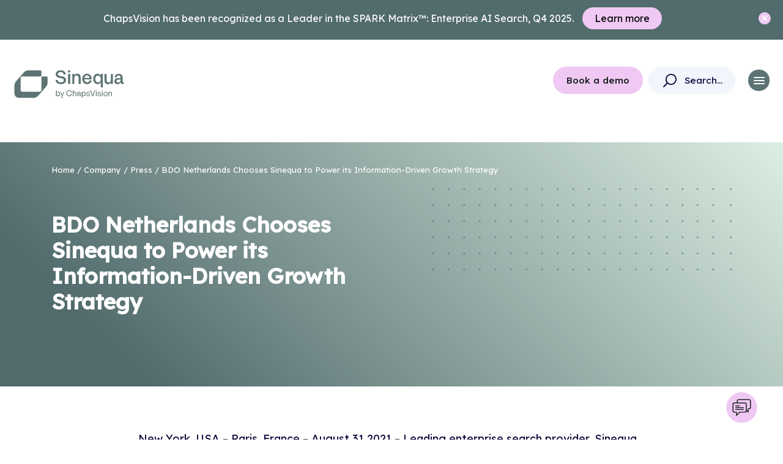

--- FILE ---
content_type: text/html; charset=UTF-8
request_url: https://www.sinequa.com/company/press/bdo-netherlands-chooses-sinequa-to-power-its-information-driven-growth-strategy/
body_size: 17467
content:
<!DOCTYPE html>
<html lang="en">
  <head>
    <meta charset="utf-8">
    <meta http-equiv="X-UA-Compatible" content="IE=edge">
    <meta name="viewport" content="width=device-width, initial-scale=1">
    <link rel="preconnect" href="https://fonts.googleapis.com">
    <link rel="preconnect" href="https://fonts.gstatic.com" crossorigin>
    <link href="https://fonts.googleapis.com/css2?family=Lexend:wght@300;400;500&display=swap" rel="stylesheet">

    <!-- Google Tag Manager -->
  <!--  <script>(function(w,d,s,l,i){w[l]=w[l]||[];w[l].push({'gtm.start':
    new Date().getTime(),event:'gtm.js'});var f=d.getElementsByTagName(s)[0],
    j=d.createElement(s),dl=l!='dataLayer'?'&l='+l:'';j.async=true;j.src=
    'https://www.googletagmanager.com/gtm.js?id='+i+dl;f.parentNode.insertBefore(j,f);
    })(window,document,'script','dataLayer','GTM-MSRC26X');</script>-->
	
	<!-- Google tag (gtag.js) --> 
	<script async src="https://www.googletagmanager.com/gtag/js?id=AW-16951109096"></script>
	<script> window.dataLayer = window.dataLayer || []; function gtag(){dataLayer.push(arguments);} 
	gtag('js', new Date()); 
	gtag('config', 'AW-16951109096');
	</script>
	    <!-- End Google Tag Manager -->
	
	<!-- Matomo -->
<script>
  var _paq = window._paq = window._paq || [];
  /* tracker methods like "setCustomDimension" should be called before "trackPageView" */
  _paq.push(['trackPageView']);
  _paq.push(['enableLinkTracking']);
  (function() {
    var u="https://matomo.systransoft.com/";
    _paq.push(['setTrackerUrl', u+'matomo.php']);
    _paq.push(['setSiteId', '6']);
    var d=document, g=d.createElement('script'), s=d.getElementsByTagName('script')[0];
    g.async=true; g.src=u+'matomo.js'; s.parentNode.insertBefore(g,s);
  })();
</script>
<!-- CLAY -->
<script src="https://static.claydar.com/init.v1.js?id=cIhr9hAK9p"></script>
<!-- END CLAY -->
<!-- Start of HubSpot Embed Code -->
<script type="text/javascript" id="hs-script-loader" async defer src="//js.hs-scripts.com/4354951.js"></script>
<!-- End of HubSpot Embed Code -->	



    
    <meta name='robots' content='index, follow, max-image-preview:large, max-snippet:-1, max-video-preview:-1' />

	<!-- This site is optimized with the Yoast SEO plugin v23.3 - https://yoast.com/wordpress/plugins/seo/ -->
	<title>BDO Netherlands Chooses Sinequa to Power its Information-Driven Growth Strategy - Sinequa by ChapsVision</title>
	<meta name="description" content="Leading enterprise search provider, Sinequa, announced today that financial services company BDO Netherlands has chosen Sinequa’s technology to accelerate its global expansion strategy." />
	<link rel="canonical" href="https://www.sinequa.com/company/press/bdo-netherlands-chooses-sinequa-to-power-its-information-driven-growth-strategy/" />
	<meta property="og:locale" content="en_US" />
	<meta property="og:type" content="article" />
	<meta property="og:title" content="BDO Netherlands Chooses Sinequa to Power its Information-Driven Growth Strategy - Sinequa by ChapsVision" />
	<meta property="og:description" content="Leading enterprise search provider, Sinequa, announced today that financial services company BDO Netherlands has chosen Sinequa’s technology to accelerate its global expansion strategy." />
	<meta property="og:url" content="https://www.sinequa.com/company/press/bdo-netherlands-chooses-sinequa-to-power-its-information-driven-growth-strategy/" />
	<meta property="og:site_name" content="Sinequa by ChapsVision" />
	<meta property="article:modified_time" content="2023-08-23T17:58:12+00:00" />
	<meta property="og:image" content="https://www.sinequa.com/wp-content/uploads/2023/08/press-releases-social-1200.jpg" />
	<meta property="og:image:width" content="1200" />
	<meta property="og:image:height" content="630" />
	<meta property="og:image:type" content="image/jpeg" />
	<meta name="twitter:card" content="summary_large_image" />
	<meta name="twitter:title" content="BDO Netherlands Chooses Sinequa to Power its Information-Driven Growth Strategy - Sinequa by ChapsVision" />
	<meta name="twitter:description" content="Leading enterprise search provider, Sinequa, announced today that financial services company BDO Netherlands has chosen Sinequa’s technology to accelerate its global expansion strategy." />
	<meta name="twitter:image" content="https://www.sinequa.com/wp-content/uploads/2023/08/press-releases-social-1200.jpg" />
	<meta name="twitter:site" content="@Sinequa" />
	<script type="application/ld+json" class="yoast-schema-graph">{"@context":"https://schema.org","@graph":[{"@type":"WebPage","@id":"https://www.sinequa.com/company/press/bdo-netherlands-chooses-sinequa-to-power-its-information-driven-growth-strategy/","url":"https://www.sinequa.com/company/press/bdo-netherlands-chooses-sinequa-to-power-its-information-driven-growth-strategy/","name":"BDO Netherlands Chooses Sinequa to Power its Information-Driven Growth Strategy - Sinequa by ChapsVision","isPartOf":{"@id":"https://www2025.coe.chapsvision.com/#website"},"primaryImageOfPage":{"@id":"https://www.sinequa.com/company/press/bdo-netherlands-chooses-sinequa-to-power-its-information-driven-growth-strategy/#primaryimage"},"image":{"@id":"https://www.sinequa.com/company/press/bdo-netherlands-chooses-sinequa-to-power-its-information-driven-growth-strategy/#primaryimage"},"thumbnailUrl":"/wp-content/uploads/2023/08/press-releases-social-1200.jpg","datePublished":"2021-08-31T17:55:27+00:00","dateModified":"2023-08-23T17:58:12+00:00","description":"Leading enterprise search provider, Sinequa, announced today that financial services company BDO Netherlands has chosen Sinequa’s technology to accelerate its global expansion strategy.","breadcrumb":{"@id":"https://www.sinequa.com/company/press/bdo-netherlands-chooses-sinequa-to-power-its-information-driven-growth-strategy/#breadcrumb"},"inLanguage":"en-US","potentialAction":[{"@type":"ReadAction","target":["https://www.sinequa.com/company/press/bdo-netherlands-chooses-sinequa-to-power-its-information-driven-growth-strategy/"]}]},{"@type":"ImageObject","inLanguage":"en-US","@id":"https://www.sinequa.com/company/press/bdo-netherlands-chooses-sinequa-to-power-its-information-driven-growth-strategy/#primaryimage","url":"/wp-content/uploads/2023/08/press-releases-social-1200.jpg","contentUrl":"/wp-content/uploads/2023/08/press-releases-social-1200.jpg","width":1200,"height":630,"caption":"Sinequa Named a Leader in 2022 Gartner® Magic Quadrant™ for Insight Engines"},{"@type":"BreadcrumbList","@id":"https://www.sinequa.com/company/press/bdo-netherlands-chooses-sinequa-to-power-its-information-driven-growth-strategy/#breadcrumb","itemListElement":[{"@type":"ListItem","position":1,"name":"Home","item":"https://www2025.coe.chapsvision.com/"},{"@type":"ListItem","position":2,"name":"BDO Netherlands Chooses Sinequa to Power its Information-Driven Growth Strategy"}]},{"@type":"WebSite","@id":"https://www2025.coe.chapsvision.com/#website","url":"https://www2025.coe.chapsvision.com/","name":"Sinequa by ChapsVision","description":"The Trusted Partner for your Agentic AI Journey.","potentialAction":[{"@type":"SearchAction","target":{"@type":"EntryPoint","urlTemplate":"https://www2025.coe.chapsvision.com/?s={search_term_string}"},"query-input":"required name=search_term_string"}],"inLanguage":"en-US"}]}</script>
	<!-- / Yoast SEO plugin. -->


<link rel='dns-prefetch' href='//cdn.jsdelivr.net' />
<link rel='dns-prefetch' href='//cdnjs.cloudflare.com' />
<script type="text/javascript">
/* <![CDATA[ */
window._wpemojiSettings = {"baseUrl":"https:\/\/s.w.org\/images\/core\/emoji\/15.0.3\/72x72\/","ext":".png","svgUrl":"https:\/\/s.w.org\/images\/core\/emoji\/15.0.3\/svg\/","svgExt":".svg","source":{"concatemoji":"https:\/\/www.sinequa.com\/wp-includes\/js\/wp-emoji-release.min.js?ver=6.6.1"}};
/*! This file is auto-generated */
!function(i,n){var o,s,e;function c(e){try{var t={supportTests:e,timestamp:(new Date).valueOf()};sessionStorage.setItem(o,JSON.stringify(t))}catch(e){}}function p(e,t,n){e.clearRect(0,0,e.canvas.width,e.canvas.height),e.fillText(t,0,0);var t=new Uint32Array(e.getImageData(0,0,e.canvas.width,e.canvas.height).data),r=(e.clearRect(0,0,e.canvas.width,e.canvas.height),e.fillText(n,0,0),new Uint32Array(e.getImageData(0,0,e.canvas.width,e.canvas.height).data));return t.every(function(e,t){return e===r[t]})}function u(e,t,n){switch(t){case"flag":return n(e,"\ud83c\udff3\ufe0f\u200d\u26a7\ufe0f","\ud83c\udff3\ufe0f\u200b\u26a7\ufe0f")?!1:!n(e,"\ud83c\uddfa\ud83c\uddf3","\ud83c\uddfa\u200b\ud83c\uddf3")&&!n(e,"\ud83c\udff4\udb40\udc67\udb40\udc62\udb40\udc65\udb40\udc6e\udb40\udc67\udb40\udc7f","\ud83c\udff4\u200b\udb40\udc67\u200b\udb40\udc62\u200b\udb40\udc65\u200b\udb40\udc6e\u200b\udb40\udc67\u200b\udb40\udc7f");case"emoji":return!n(e,"\ud83d\udc26\u200d\u2b1b","\ud83d\udc26\u200b\u2b1b")}return!1}function f(e,t,n){var r="undefined"!=typeof WorkerGlobalScope&&self instanceof WorkerGlobalScope?new OffscreenCanvas(300,150):i.createElement("canvas"),a=r.getContext("2d",{willReadFrequently:!0}),o=(a.textBaseline="top",a.font="600 32px Arial",{});return e.forEach(function(e){o[e]=t(a,e,n)}),o}function t(e){var t=i.createElement("script");t.src=e,t.defer=!0,i.head.appendChild(t)}"undefined"!=typeof Promise&&(o="wpEmojiSettingsSupports",s=["flag","emoji"],n.supports={everything:!0,everythingExceptFlag:!0},e=new Promise(function(e){i.addEventListener("DOMContentLoaded",e,{once:!0})}),new Promise(function(t){var n=function(){try{var e=JSON.parse(sessionStorage.getItem(o));if("object"==typeof e&&"number"==typeof e.timestamp&&(new Date).valueOf()<e.timestamp+604800&&"object"==typeof e.supportTests)return e.supportTests}catch(e){}return null}();if(!n){if("undefined"!=typeof Worker&&"undefined"!=typeof OffscreenCanvas&&"undefined"!=typeof URL&&URL.createObjectURL&&"undefined"!=typeof Blob)try{var e="postMessage("+f.toString()+"("+[JSON.stringify(s),u.toString(),p.toString()].join(",")+"));",r=new Blob([e],{type:"text/javascript"}),a=new Worker(URL.createObjectURL(r),{name:"wpTestEmojiSupports"});return void(a.onmessage=function(e){c(n=e.data),a.terminate(),t(n)})}catch(e){}c(n=f(s,u,p))}t(n)}).then(function(e){for(var t in e)n.supports[t]=e[t],n.supports.everything=n.supports.everything&&n.supports[t],"flag"!==t&&(n.supports.everythingExceptFlag=n.supports.everythingExceptFlag&&n.supports[t]);n.supports.everythingExceptFlag=n.supports.everythingExceptFlag&&!n.supports.flag,n.DOMReady=!1,n.readyCallback=function(){n.DOMReady=!0}}).then(function(){return e}).then(function(){var e;n.supports.everything||(n.readyCallback(),(e=n.source||{}).concatemoji?t(e.concatemoji):e.wpemoji&&e.twemoji&&(t(e.twemoji),t(e.wpemoji)))}))}((window,document),window._wpemojiSettings);
/* ]]> */
</script>
<style id='wp-emoji-styles-inline-css' type='text/css'>

	img.wp-smiley, img.emoji {
		display: inline !important;
		border: none !important;
		box-shadow: none !important;
		height: 1em !important;
		width: 1em !important;
		margin: 0 0.07em !important;
		vertical-align: -0.1em !important;
		background: none !important;
		padding: 0 !important;
	}
</style>
<link rel='stylesheet' id='wp-block-library-css' href='https://www.sinequa.com/wp-includes/css/dist/block-library/style.min.css?ver=6.6.1' type='text/css' media='all' />
<style id='safe-svg-svg-icon-style-inline-css' type='text/css'>
.safe-svg-cover{text-align:center}.safe-svg-cover .safe-svg-inside{display:inline-block;max-width:100%}.safe-svg-cover svg{height:100%;max-height:100%;max-width:100%;width:100%}

</style>
<style id='classic-theme-styles-inline-css' type='text/css'>
/*! This file is auto-generated */
.wp-block-button__link{color:#fff;background-color:#32373c;border-radius:9999px;box-shadow:none;text-decoration:none;padding:calc(.667em + 2px) calc(1.333em + 2px);font-size:1.125em}.wp-block-file__button{background:#32373c;color:#fff;text-decoration:none}
</style>
<style id='global-styles-inline-css' type='text/css'>
:root{--wp--preset--aspect-ratio--square: 1;--wp--preset--aspect-ratio--4-3: 4/3;--wp--preset--aspect-ratio--3-4: 3/4;--wp--preset--aspect-ratio--3-2: 3/2;--wp--preset--aspect-ratio--2-3: 2/3;--wp--preset--aspect-ratio--16-9: 16/9;--wp--preset--aspect-ratio--9-16: 9/16;--wp--preset--color--black: #000000;--wp--preset--color--cyan-bluish-gray: #abb8c3;--wp--preset--color--white: #ffffff;--wp--preset--color--pale-pink: #f78da7;--wp--preset--color--vivid-red: #cf2e2e;--wp--preset--color--luminous-vivid-orange: #ff6900;--wp--preset--color--luminous-vivid-amber: #fcb900;--wp--preset--color--light-green-cyan: #7bdcb5;--wp--preset--color--vivid-green-cyan: #00d084;--wp--preset--color--pale-cyan-blue: #8ed1fc;--wp--preset--color--vivid-cyan-blue: #0693e3;--wp--preset--color--vivid-purple: #9b51e0;--wp--preset--gradient--vivid-cyan-blue-to-vivid-purple: linear-gradient(135deg,rgba(6,147,227,1) 0%,rgb(155,81,224) 100%);--wp--preset--gradient--light-green-cyan-to-vivid-green-cyan: linear-gradient(135deg,rgb(122,220,180) 0%,rgb(0,208,130) 100%);--wp--preset--gradient--luminous-vivid-amber-to-luminous-vivid-orange: linear-gradient(135deg,rgba(252,185,0,1) 0%,rgba(255,105,0,1) 100%);--wp--preset--gradient--luminous-vivid-orange-to-vivid-red: linear-gradient(135deg,rgba(255,105,0,1) 0%,rgb(207,46,46) 100%);--wp--preset--gradient--very-light-gray-to-cyan-bluish-gray: linear-gradient(135deg,rgb(238,238,238) 0%,rgb(169,184,195) 100%);--wp--preset--gradient--cool-to-warm-spectrum: linear-gradient(135deg,rgb(74,234,220) 0%,rgb(151,120,209) 20%,rgb(207,42,186) 40%,rgb(238,44,130) 60%,rgb(251,105,98) 80%,rgb(254,248,76) 100%);--wp--preset--gradient--blush-light-purple: linear-gradient(135deg,rgb(255,206,236) 0%,rgb(152,150,240) 100%);--wp--preset--gradient--blush-bordeaux: linear-gradient(135deg,rgb(254,205,165) 0%,rgb(254,45,45) 50%,rgb(107,0,62) 100%);--wp--preset--gradient--luminous-dusk: linear-gradient(135deg,rgb(255,203,112) 0%,rgb(199,81,192) 50%,rgb(65,88,208) 100%);--wp--preset--gradient--pale-ocean: linear-gradient(135deg,rgb(255,245,203) 0%,rgb(182,227,212) 50%,rgb(51,167,181) 100%);--wp--preset--gradient--electric-grass: linear-gradient(135deg,rgb(202,248,128) 0%,rgb(113,206,126) 100%);--wp--preset--gradient--midnight: linear-gradient(135deg,rgb(2,3,129) 0%,rgb(40,116,252) 100%);--wp--preset--font-size--small: 13px;--wp--preset--font-size--medium: 20px;--wp--preset--font-size--large: 36px;--wp--preset--font-size--x-large: 42px;--wp--preset--spacing--20: 0.44rem;--wp--preset--spacing--30: 0.67rem;--wp--preset--spacing--40: 1rem;--wp--preset--spacing--50: 1.5rem;--wp--preset--spacing--60: 2.25rem;--wp--preset--spacing--70: 3.38rem;--wp--preset--spacing--80: 5.06rem;--wp--preset--shadow--natural: 6px 6px 9px rgba(0, 0, 0, 0.2);--wp--preset--shadow--deep: 12px 12px 50px rgba(0, 0, 0, 0.4);--wp--preset--shadow--sharp: 6px 6px 0px rgba(0, 0, 0, 0.2);--wp--preset--shadow--outlined: 6px 6px 0px -3px rgba(255, 255, 255, 1), 6px 6px rgba(0, 0, 0, 1);--wp--preset--shadow--crisp: 6px 6px 0px rgba(0, 0, 0, 1);}:where(.is-layout-flex){gap: 0.5em;}:where(.is-layout-grid){gap: 0.5em;}body .is-layout-flex{display: flex;}.is-layout-flex{flex-wrap: wrap;align-items: center;}.is-layout-flex > :is(*, div){margin: 0;}body .is-layout-grid{display: grid;}.is-layout-grid > :is(*, div){margin: 0;}:where(.wp-block-columns.is-layout-flex){gap: 2em;}:where(.wp-block-columns.is-layout-grid){gap: 2em;}:where(.wp-block-post-template.is-layout-flex){gap: 1.25em;}:where(.wp-block-post-template.is-layout-grid){gap: 1.25em;}.has-black-color{color: var(--wp--preset--color--black) !important;}.has-cyan-bluish-gray-color{color: var(--wp--preset--color--cyan-bluish-gray) !important;}.has-white-color{color: var(--wp--preset--color--white) !important;}.has-pale-pink-color{color: var(--wp--preset--color--pale-pink) !important;}.has-vivid-red-color{color: var(--wp--preset--color--vivid-red) !important;}.has-luminous-vivid-orange-color{color: var(--wp--preset--color--luminous-vivid-orange) !important;}.has-luminous-vivid-amber-color{color: var(--wp--preset--color--luminous-vivid-amber) !important;}.has-light-green-cyan-color{color: var(--wp--preset--color--light-green-cyan) !important;}.has-vivid-green-cyan-color{color: var(--wp--preset--color--vivid-green-cyan) !important;}.has-pale-cyan-blue-color{color: var(--wp--preset--color--pale-cyan-blue) !important;}.has-vivid-cyan-blue-color{color: var(--wp--preset--color--vivid-cyan-blue) !important;}.has-vivid-purple-color{color: var(--wp--preset--color--vivid-purple) !important;}.has-black-background-color{background-color: var(--wp--preset--color--black) !important;}.has-cyan-bluish-gray-background-color{background-color: var(--wp--preset--color--cyan-bluish-gray) !important;}.has-white-background-color{background-color: var(--wp--preset--color--white) !important;}.has-pale-pink-background-color{background-color: var(--wp--preset--color--pale-pink) !important;}.has-vivid-red-background-color{background-color: var(--wp--preset--color--vivid-red) !important;}.has-luminous-vivid-orange-background-color{background-color: var(--wp--preset--color--luminous-vivid-orange) !important;}.has-luminous-vivid-amber-background-color{background-color: var(--wp--preset--color--luminous-vivid-amber) !important;}.has-light-green-cyan-background-color{background-color: var(--wp--preset--color--light-green-cyan) !important;}.has-vivid-green-cyan-background-color{background-color: var(--wp--preset--color--vivid-green-cyan) !important;}.has-pale-cyan-blue-background-color{background-color: var(--wp--preset--color--pale-cyan-blue) !important;}.has-vivid-cyan-blue-background-color{background-color: var(--wp--preset--color--vivid-cyan-blue) !important;}.has-vivid-purple-background-color{background-color: var(--wp--preset--color--vivid-purple) !important;}.has-black-border-color{border-color: var(--wp--preset--color--black) !important;}.has-cyan-bluish-gray-border-color{border-color: var(--wp--preset--color--cyan-bluish-gray) !important;}.has-white-border-color{border-color: var(--wp--preset--color--white) !important;}.has-pale-pink-border-color{border-color: var(--wp--preset--color--pale-pink) !important;}.has-vivid-red-border-color{border-color: var(--wp--preset--color--vivid-red) !important;}.has-luminous-vivid-orange-border-color{border-color: var(--wp--preset--color--luminous-vivid-orange) !important;}.has-luminous-vivid-amber-border-color{border-color: var(--wp--preset--color--luminous-vivid-amber) !important;}.has-light-green-cyan-border-color{border-color: var(--wp--preset--color--light-green-cyan) !important;}.has-vivid-green-cyan-border-color{border-color: var(--wp--preset--color--vivid-green-cyan) !important;}.has-pale-cyan-blue-border-color{border-color: var(--wp--preset--color--pale-cyan-blue) !important;}.has-vivid-cyan-blue-border-color{border-color: var(--wp--preset--color--vivid-cyan-blue) !important;}.has-vivid-purple-border-color{border-color: var(--wp--preset--color--vivid-purple) !important;}.has-vivid-cyan-blue-to-vivid-purple-gradient-background{background: var(--wp--preset--gradient--vivid-cyan-blue-to-vivid-purple) !important;}.has-light-green-cyan-to-vivid-green-cyan-gradient-background{background: var(--wp--preset--gradient--light-green-cyan-to-vivid-green-cyan) !important;}.has-luminous-vivid-amber-to-luminous-vivid-orange-gradient-background{background: var(--wp--preset--gradient--luminous-vivid-amber-to-luminous-vivid-orange) !important;}.has-luminous-vivid-orange-to-vivid-red-gradient-background{background: var(--wp--preset--gradient--luminous-vivid-orange-to-vivid-red) !important;}.has-very-light-gray-to-cyan-bluish-gray-gradient-background{background: var(--wp--preset--gradient--very-light-gray-to-cyan-bluish-gray) !important;}.has-cool-to-warm-spectrum-gradient-background{background: var(--wp--preset--gradient--cool-to-warm-spectrum) !important;}.has-blush-light-purple-gradient-background{background: var(--wp--preset--gradient--blush-light-purple) !important;}.has-blush-bordeaux-gradient-background{background: var(--wp--preset--gradient--blush-bordeaux) !important;}.has-luminous-dusk-gradient-background{background: var(--wp--preset--gradient--luminous-dusk) !important;}.has-pale-ocean-gradient-background{background: var(--wp--preset--gradient--pale-ocean) !important;}.has-electric-grass-gradient-background{background: var(--wp--preset--gradient--electric-grass) !important;}.has-midnight-gradient-background{background: var(--wp--preset--gradient--midnight) !important;}.has-small-font-size{font-size: var(--wp--preset--font-size--small) !important;}.has-medium-font-size{font-size: var(--wp--preset--font-size--medium) !important;}.has-large-font-size{font-size: var(--wp--preset--font-size--large) !important;}.has-x-large-font-size{font-size: var(--wp--preset--font-size--x-large) !important;}
:where(.wp-block-post-template.is-layout-flex){gap: 1.25em;}:where(.wp-block-post-template.is-layout-grid){gap: 1.25em;}
:where(.wp-block-columns.is-layout-flex){gap: 2em;}:where(.wp-block-columns.is-layout-grid){gap: 2em;}
:root :where(.wp-block-pullquote){font-size: 1.5em;line-height: 1.6;}
</style>
<link rel='stylesheet' id='wp-pagenavi-css' href='/wp-content/plugins/wp-pagenavi/pagenavi-css.css?ver=2.70' type='text/css' media='all' />
<link rel='stylesheet' id='search-filter-plugin-styles-css' href='/wp-content/plugins/search-filter-pro/public/assets/css/search-filter.min.css?ver=2.5.14' type='text/css' media='all' />
<link rel='stylesheet' id='bootstrap-css' href='https://cdn.jsdelivr.net/npm/bootstrap@5.1.3/dist/css/bootstrap.min.css?ver=6.6.1' type='text/css' media='all' />
<link rel='stylesheet' id='slick_css-css' href='https://cdn.jsdelivr.net/npm/slick-carousel@1.8.1/slick/slick.css?ver=6.6.1' type='text/css' media='all' />
<link rel='stylesheet' id='main_css-css' href='/wp-content/themes/sinequa/style.css?ver=6.6.1' type='text/css' media='all' />
<link rel='stylesheet' id='aos_css-css' href='/wp-content/themes/sinequa/css/aos.css?ver=6.6.1' type='text/css' media='all' />
<link rel='stylesheet' id='lity_css-css' href='/wp-content/themes/sinequa/css/lity.min.css?ver=6.6.1' type='text/css' media='all' />
<script type="text/javascript" src="https://www.sinequa.com/wp-includes/js/jquery/jquery.min.js?ver=3.7.1" id="jquery-core-js"></script>
<script type="text/javascript" src="https://www.sinequa.com/wp-includes/js/jquery/jquery-migrate.min.js?ver=3.4.1" id="jquery-migrate-js"></script>
<script type="text/javascript" id="search-filter-plugin-build-js-extra">
/* <![CDATA[ */
var SF_LDATA = {"ajax_url":"https:\/\/www.sinequa.com\/wp-admin\/admin-ajax.php","home_url":"https:\/\/www.sinequa.com\/","extensions":[]};
/* ]]> */
</script>
<script type="text/javascript" src="/wp-content/plugins/search-filter-pro/public/assets/js/search-filter-build.min.js?ver=2.5.14" id="search-filter-plugin-build-js"></script>
<script type="text/javascript" src="/wp-content/plugins/search-filter-pro/public/assets/js/select2.min.js?ver=2.5.14" id="search-filter-plugin-select2-js"></script>
<script type="text/javascript" src="https://cdn.jsdelivr.net/npm/bootstrap@5.1.3/dist/js/bootstrap.bundle.min.js?ver=1.0" id="bootstrap-js-js"></script>
<script type="text/javascript" src="https://cdn.jsdelivr.net/npm/slick-carousel@1.8.1/slick/slick.min.js?ver=1.0" id="slick-js-js"></script>
<script type="text/javascript" src="/wp-content/themes/sinequa/js/lity.min.js?ver=1.0" id="lity-js-js"></script>
<script type="text/javascript" src="/wp-content/themes/sinequa/js/theme.js?ver=1.0" id="theme-js-js"></script>
<script type="text/javascript" src="/wp-content/themes/sinequa/js/search-corp.js?ver=6.6.1" id="search-corp-js-js"></script>
<script type="text/javascript" src="/wp-content/themes/sinequa/js/filters.js?ver=1.0" id="filters-js-js"></script>
<script type="text/javascript" src="/wp-content/themes/sinequa/js/counter.js?ver=1.0" id="counter-js-js"></script>
<script type="text/javascript" src="/wp-content/themes/sinequa/js/aos.js?ver=1.0" id="aos-js-js"></script>
<script type="text/javascript" src="/wp-content/themes/sinequa/js/iframe-size.js?ver=1.0" id="iframe-js-js"></script>
<script type="text/javascript" src="https://cdnjs.cloudflare.com/ajax/libs/bodymovin/5.12.2/lottie.min.js?ver=1.0" id="bodymovin-js-js"></script>
<link rel="https://api.w.org/" href="https://www.sinequa.com/wp-json/" /><link rel="alternate" title="JSON" type="application/json" href="https://www.sinequa.com/wp-json/wp/v2/press/4223" /><link rel="EditURI" type="application/rsd+xml" title="RSD" href="https://www.sinequa.com/xmlrpc.php?rsd" />
<meta name="generator" content="WordPress 6.6.1" />
<link rel='shortlink' href='https://www.sinequa.com/?p=4223' />
<link rel="alternate" title="oEmbed (JSON)" type="application/json+oembed" href="https://www.sinequa.com/wp-json/oembed/1.0/embed?url=https%3A%2F%2Fwww.sinequa.com%2Fcompany%2Fpress%2Fbdo-netherlands-chooses-sinequa-to-power-its-information-driven-growth-strategy%2F" />
<link rel="alternate" title="oEmbed (XML)" type="text/xml+oembed" href="https://www.sinequa.com/wp-json/oembed/1.0/embed?url=https%3A%2F%2Fwww.sinequa.com%2Fcompany%2Fpress%2Fbdo-netherlands-chooses-sinequa-to-power-its-information-driven-growth-strategy%2F&#038;format=xml" />
<link rel="icon" href="/wp-content/uploads/favicons-chapsvision-sauge-2-1.png" sizes="32x32" />
<link rel="icon" href="/wp-content/uploads/favicons-chapsvision-sauge-2-1.png" sizes="192x192" />
<link rel="apple-touch-icon" href="/wp-content/uploads/favicons-chapsvision-sauge-2-1.png" />
<meta name="msapplication-TileImage" content="/wp-content/uploads/favicons-chapsvision-sauge-2-1.png" />
 

    <meta name="sqPublishDate" content="2021-08-31" />  </head>
  <body class="press-template-default single single-press postid-4223">

  <div class="sitewide-notice">
    <p style="text-align: center !important;">ChapsVision has been recognized as a Leader in the SPARK Matrix™: Enterprise AI Search, Q4 2025.            <a href="https://www.sinequa.com/resources/assets/spark-matrix-enterprise-ai-search-q4-2025/" target="_self">Learn more</a>
    </p>
    <span class="close"></span>
  </div>
  <header class="main-header">
    <a href="https://www.sinequa.com">
      <img src="/wp-content/themes/sinequa/img/sinequa-logo.svg" class="main-logo">
    </a>
    <div class="float-end nav-wrap-search">
      <ul id="menu-navbar-menu" class="main-menu"><li id="menu-item-7958" class="menu-item menu-item-type-custom menu-item-object-custom menu-item-7958"><a href="#product">Product</a></li>
<li id="menu-item-7909" class="menu-item menu-item-type-custom menu-item-object-custom menu-item-7909"><a href="#solutions">Solutions</a></li>
<li id="menu-item-2281" class="menu-item menu-item-type-custom menu-item-object-custom menu-item-2281"><a href="#industries">Industries</a></li>
<li id="menu-item-7959" class="menu-item menu-item-type-custom menu-item-object-custom menu-item-7959"><a href="#customers">Customers</a></li>
<li id="menu-item-7961" class="menu-item menu-item-type-custom menu-item-object-custom menu-item-7961"><a href="#company">Company</a></li>
<li id="menu-item-7962" class="menu-item menu-item-type-custom menu-item-object-custom menu-item-7962"><a href="#resources">Resources</a></li>
</ul>      <div class="btn-wrapper">
                    <a class="btn-primary" href="/get-a-demo/" target="_self">Book a demo</a>
              </div>
            
    <sinequacorp-search-form>
		  <form>
			<input type="text" class="" placeholder="Search..." id="corp-search-input">
		  </form>
	  </sinequacorp-search-form>
    

      <div class="menu-btn" data-bs-toggle="collapse" href="#mobileMenu" role="button" aria-expanded="false" aria-controls="mobileMenu">
        <span></span>
        <span></span>
        <span></span>
      </div>
    </div>

                <div class="mega-menu" data-url="#solutions" style="width:400px;">
      <div class="mm-content">
      <!--<h3></h3>-->
      <div class="mm-grid">
              
        <a href="https://www.sinequa.com/solutions/maintenance-support/">
        <div class="dd-card">
                      <img src="/wp-content/uploads/support-maintenance.svg" alt="support-maintenance" />
                    <h4>Maintenance &amp; Support</h4>
          <!--<h4>Maintenance & Support</h4>-->
          <!--<p></p>-->
        </div>
        </a>

              
        <a href="https://www.sinequa.com/solutions/engineering-design/">
        <div class="dd-card">
                      <img src="/wp-content/uploads/product-development.svg" alt="product-development" />
                    <h4>Engineering &amp; Design</h4>
          <!--<h4>Engineering & Design</h4>-->
          <!--<p></p>-->
        </div>
        </a>

              
        <a href="https://www.sinequa.com/solutions/research-innovation/">
        <div class="dd-card">
                      <img src="/wp-content/uploads/research-development.svg" alt="research-development" />
                    <h4>Research &amp; Innovation</h4>
          <!--<h4>Research & Innovation</h4>-->
          <!--<p></p>-->
        </div>
        </a>

              
        <a href="https://www.sinequa.com/solutions/legal-work/">
        <div class="dd-card">
                      <img src="/wp-content/uploads/legal-document.svg" alt="icon document" />
                    <h4>Legal work</h4>
          <!--<h4>Legal work</h4>-->
          <!--<p></p>-->
        </div>
        </a>

              
        <a href="https://www.sinequa.com/solutions/compliance-risk-management/">
        <div class="dd-card">
                      <img src="/wp-content/uploads/compliance-risk-management.svg" alt="compliance-risk-management" />
                    <h4>Compliance &amp; Risk Management</h4>
          <!--<h4>Compliance & Risk Management</h4>-->
          <!--<p></p>-->
        </div>
        </a>

            </div>
      </div>
    </div>
            <div class="mega-menu" data-url="#company" style="width:400px;">
      <div class="mm-content">
      <!--<h3></h3>-->
      <div class="mm-grid">
              
        <a href="https://www.sinequa.com/company/">
        <div class="dd-card">
                      <img src="/wp-content/uploads/2023/08/Search.svg" alt="Search" />
                    <h4>Company</h4>
          <!--<h4>Company</h4>-->
          <!--<p>Our mission is your mission.</p>-->
        </div>
        </a>

              
        <a href="https://www.sinequa.com/company/culture/">
        <div class="dd-card">
                      <img src="/wp-content/uploads/2023/08/Charity.svg" alt="" />
                    <h4>Culture &amp; Careers</h4>
          <!--<h4>Culture & Careers</h4>-->
          <!--<p>Discover what makes life at Sinequa by ChapsVision so unique.</p>-->
        </div>
        </a>

              
        <a href="https://www.sinequa.com/company/leadership-team/">
        <div class="dd-card">
                      <img src="/wp-content/uploads/2023/08/TwoPeople.svg" alt="Two People" />
                    <h4>Leadership Team</h4>
          <!--<h4>Leadership Team</h4>-->
          <!--<p>Get to know us.</p>-->
        </div>
        </a>

              
        <a href="https://www.sinequa.com/company/press/">
        <div class="dd-card">
                      <img src="/wp-content/uploads/2023/08/Photography.svg" alt="Photography" />
                    <h4>Newsroom</h4>
          <!--<h4>Newsroom</h4>-->
          <!--<p>Get the latest Sinequa news.</p>-->
        </div>
        </a>

              
        <a href="https://www.sinequa.com/company/partners/">
        <div class="dd-card">
                      <img src="/wp-content/uploads/2023/08/Handshake.svg" alt="" />
                    <h4>Partners</h4>
          <!--<h4>Partners</h4>-->
          <!--<p>The partners that give rise to innovative solution.</p>-->
        </div>
        </a>

              
        <a href="https://www.sinequa.com/customers/why-sinequa/">
        <div class="dd-card">
                      <img src="/wp-content/uploads/2023/08/RoundCheck.svg" alt="RoundCheck icon" />
                    <h4>Why Sinequa?</h4>
          <!--<h4>Why Sinequa?</h4>-->
          <!--<p>Sinequa’s not just another search company. Why Sinequa?</p>-->
        </div>
        </a>

            </div>
      </div>
    </div>
            <div class="mega-menu" data-url="#customers" style="width:400px;">
      <div class="mm-content">
      <!--<h3></h3>-->
      <div class="mm-grid">
              
        <a href="https://www.sinequa.com/customers/">
        <div class="dd-card">
                      <img src="/wp-content/uploads/2023/08/Person.svg" alt="Person" />
                    <h4>Overview</h4>
          <!--<h4>Overview</h4>-->
          <!--<p>See the leading, global companies that trust Sinequa.</p>-->
        </div>
        </a>

              
        <a href="https://www.sinequa.com/customers/customer-stories/">
        <div class="dd-card">
                      <img src="/wp-content/uploads/2023/08/Classification.svg" alt="" />
                    <h4>Customer stories</h4>
          <!--<h4>Customer stories</h4>-->
          <!--<p>The proof that's in the pudding.</p>-->
        </div>
        </a>

            </div>
      </div>
    </div>
            <div class="mega-menu" data-url="#industries" style="width:400px;">
      <div class="mm-content">
      <!--<h3></h3>-->
      <div class="mm-grid">
              
        <a href="https://www.sinequa.com/industries/manufacturing/">
        <div class="dd-card">
                      <img src="/wp-content/uploads/2023/08/Tool.svg" alt="Tool" />
                    <h4>Manufacturing</h4>
          <!--<h4>Manufacturing</h4>-->
          <!--<p>Connect your digital thread.</p>-->
        </div>
        </a>

              
        <a href="https://www.sinequa.com/industries/healthcare-life-sciences/">
        <div class="dd-card">
                      <img src="/wp-content/uploads/2023/08/Monitoring.svg" alt="Monitoring" />
                    <h4>Life Sciences</h4>
          <!--<h4>Life Sciences</h4>-->
          <!--<p>Discover your next breakthrough.</p>-->
        </div>
        </a>

              
        <a href="https://www.sinequa.com/solutions/sinequa-for-private-equity/">
        <div class="dd-card">
                      <img src="/wp-content/uploads/Private-equity.svg" alt="" />
                    <h4>Private Equity</h4>
          <!--<h4>Private Equity</h4>-->
          <!--<p>Empower Your Teams With A 360°AI Solution</p>-->
        </div>
        </a>

              
        <a href="https://www.sinequa.com/industries/financial-services/">
        <div class="dd-card">
                      <img src="/wp-content/uploads/2023/08/Money.svg" alt="Money" />
                    <h4>Financial Services</h4>
          <!--<h4>Financial Services</h4>-->
          <!--<p>Time is money. Invest in your people.</p>-->
        </div>
        </a>

              
        <a href="https://www.sinequa.com/industries/law-firms/">
        <div class="dd-card">
                      <img src="/wp-content/uploads/legal.svg" alt="icon legal" />
                    <h4>Legal</h4>
          <!--<h4>Legal</h4>-->
          <!--<p>Surface fast and actionable insights.</p>-->
        </div>
        </a>

              
        <a href="https://www.sinequa.com/industries/government-defense/">
        <div class="dd-card">
                      <img src="/wp-content/uploads/2023/08/Earth-1-1.svg" alt="" />
                    <h4>Aerospace &amp; Defense</h4>
          <!--<h4>Aerospace & Defense</h4>-->
          <!--<p>Find your mission.</p>-->
        </div>
        </a>

              
        <a href="https://www.sinequa.com/industries/technology/">
        <div class="dd-card">
                      <img src="/wp-content/uploads/technology-cube.svg" alt="icon cube" />
                    <h4>Technology</h4>
          <!--<h4>Technology</h4>-->
          <!--<p></p>-->
        </div>
        </a>

              
        <a href="https://www.sinequa.com/industries/energy/">
        <div class="dd-card">
                      <img src="/wp-content/uploads/energy.svg" alt="icon light" />
                    <h4>Energy</h4>
          <!--<h4>Energy</h4>-->
          <!--<p></p>-->
        </div>
        </a>

            </div>
      </div>
    </div>
            <div class="mega-menu" data-url="#resources" style="width:400px;">
      <div class="mm-content">
      <!--<h3></h3>-->
      <div class="mm-grid">
              
        <a href="https://www.sinequa.com/resources/">
        <div class="dd-card">
                      <img src="/wp-content/uploads/2023/08/DocumentSearch.svg" alt="" />
                    <h4>Content Library</h4>
          <!--<h4>Content Library</h4>-->
          <!--<p>Unlock the power of your workforce.</p>-->
        </div>
        </a>

              
        <a href="https://www.sinequa.com/resources/blog/">
        <div class="dd-card">
                      <img src="/wp-content/uploads/2023/08/WorldWideWeb.svg" alt="World Wide Web" />
                    <h4>Blog</h4>
          <!--<h4>Blog</h4>-->
          <!--<p>Unique insights on knowledge management, AI and more.</p>-->
        </div>
        </a>

              
        <a href="https://www.sinequa.com/resources/events/">
        <div class="dd-card">
                      <img src="/wp-content/uploads/2023/08/Star.svg" alt="Star" />
                    <h4>Events</h4>
          <!--<h4>Events</h4>-->
          <!--<p>We'd love to meet with you at our events around the world.</p>-->
        </div>
        </a>

              
        <a href="https://www.sinequa.com/resources/assets/">
        <div class="dd-card">
                      <img src="/wp-content/uploads/2023/08/Folder.svg" alt="" />
                    <h4>Reports, Guides, and Assets</h4>
          <!--<h4>Reports, Guides, and Assets</h4>-->
          <!--<p>Explore our white papers, videos, case studies, and so much more.</p>-->
        </div>
        </a>

              
        <a href="https://www.sinequa.com/resources/community/">
        <div class="dd-card">
                      <img src="/wp-content/uploads/2023/08/TwoPeople.svg" alt="Two People" />
                    <h4>Community</h4>
          <!--<h4>Community</h4>-->
          <!--<p>Centralized access to Sinequa and your peers.</p>-->
        </div>
        </a>

              
        <a href="https://www.sinequa.com/resources/sinequa-university/">
        <div class="dd-card">
                      <img src="/wp-content/uploads/2023/08/Study.svg" alt="Study" />
                    <h4>Sinequa University</h4>
          <!--<h4>Sinequa University</h4>-->
          <!--<p>Access on-demand trainings and level up your skills.</p>-->
        </div>
        </a>

            </div>
      </div>
    </div>
            <div class="mega-menu" data-url="#product" style="width:400px;">
      <div class="mm-content">
      <!--<h3></h3>-->
      <div class="mm-grid">
              
        <a href="https://www.sinequa.com/product/workplace-search/">
        <div class="dd-card">
                      <img src="/wp-content/uploads/2023/08/Search.svg" alt="Search" />
                    <h4>Workplace Search</h4>
          <!--<h4>Workplace Search</h4>-->
          <!--<p>Your company’s knowledge is just a search away.</p>-->
        </div>
        </a>

              
        <a href="https://www.sinequa.com/product/sinequa-assistant/">
        <div class="dd-card">
                      <img src="/wp-content/uploads/2023/08/SearchInterface.svg" alt="Search Interface" />
                    <h4>Assistants</h4>
          <!--<h4>Assistants</h4>-->
          <!--<p>Unleash the power of enterprise-ready GenAI.</p>-->
        </div>
        </a>

              
        <a href="https://www.sinequa.com/product/">
        <div class="dd-card">
                      <img src="/wp-content/uploads/search-rag.svg" alt="icon brain" />
                    <h4>Platform</h4>
          <!--<h4>Platform</h4>-->
          <!--<p></p>-->
        </div>
        </a>

              
        <a href="https://www.sinequa.com/product/our-technology/">
        <div class="dd-card">
                      <img src="/wp-content/uploads/technology.svg" alt="icon technology" />
                    <h4>Our Technology</h4>
          <!--<h4>Our Technology</h4>-->
          <!--<p></p>-->
        </div>
        </a>

            </div>
      </div>
    </div>
            
  </header>

  <header class="sliding-header">
    <a href="https://www.sinequa.com">
      <img src="/wp-content/uploads/sinequa-logo-2024.svg" class="main-logo"> <!-- /wp-content/themes/sinequa/img/sinequa-logo.svg -->


    </a>
    <div class="float-end nav-wrap-search">
      <ul id="menu-navbar-menu-1" class="main-menu"><li class="menu-item menu-item-type-custom menu-item-object-custom menu-item-7958"><a href="#product">Product</a></li>
<li class="menu-item menu-item-type-custom menu-item-object-custom menu-item-7909"><a href="#solutions">Solutions</a></li>
<li class="menu-item menu-item-type-custom menu-item-object-custom menu-item-2281"><a href="#industries">Industries</a></li>
<li class="menu-item menu-item-type-custom menu-item-object-custom menu-item-7959"><a href="#customers">Customers</a></li>
<li class="menu-item menu-item-type-custom menu-item-object-custom menu-item-7961"><a href="#company">Company</a></li>
<li class="menu-item menu-item-type-custom menu-item-object-custom menu-item-7962"><a href="#resources">Resources</a></li>
</ul>      <div class="btn-wrapper">
        <a href="#" class="btn-primary">Book a demo</a>
      </div>
      	  <!-- SINEQUA SEARCH -->
    
      <sinequacorp-search-form>
		  <form>
			<input type="text" class="" placeholder="Search..." id="corp-search-input">
		  </form>
      </sinequacorp-search-form>
      
    <!-- END SINEQUA SEARCH -->

      <div class="menu-btn" data-bs-toggle="collapse" href="#mobileMenuSticky" role="button" aria-expanded="false" aria-controls="mobileMenu">
        <span></span>
        <span></span>
        <span></span>
      </div>
    </div>

                <div class="mega-menu" data-url="#solutions">
      <div class="mm-content">
      <!--<h3></h3>-->
      <div class="mm-grid">
              
        <a href="https://www.sinequa.com/solutions/maintenance-support/">
        <div class="dd-card">
                      <img src="/wp-content/uploads/support-maintenance.svg" alt="support-maintenance" />
                    <!--<h4>Maintenance &amp; Support</h4>-->
          <h4>Maintenance & Support</h4>
         <!-- <p></p>-->
        </div>
        </a>

              
        <a href="https://www.sinequa.com/solutions/engineering-design/">
        <div class="dd-card">
                      <img src="/wp-content/uploads/product-development.svg" alt="product-development" />
                    <!--<h4>Engineering &amp; Design</h4>-->
          <h4>Engineering & Design</h4>
         <!-- <p></p>-->
        </div>
        </a>

              
        <a href="https://www.sinequa.com/solutions/research-innovation/">
        <div class="dd-card">
                      <img src="/wp-content/uploads/research-development.svg" alt="research-development" />
                    <!--<h4>Research &amp; Innovation</h4>-->
          <h4>Research & Innovation</h4>
         <!-- <p></p>-->
        </div>
        </a>

              
        <a href="https://www.sinequa.com/solutions/legal-work/">
        <div class="dd-card">
                      <img src="/wp-content/uploads/legal-document.svg" alt="icon document" />
                    <!--<h4>Legal work</h4>-->
          <h4>Legal work</h4>
         <!-- <p></p>-->
        </div>
        </a>

              
        <a href="https://www.sinequa.com/solutions/compliance-risk-management/">
        <div class="dd-card">
                      <img src="/wp-content/uploads/compliance-risk-management.svg" alt="compliance-risk-management" />
                    <!--<h4>Compliance &amp; Risk Management</h4>-->
          <h4>Compliance & Risk Management</h4>
         <!-- <p></p>-->
        </div>
        </a>

            </div>
      </div>
    </div>
            <div class="mega-menu" data-url="#company">
      <div class="mm-content">
      <!--<h3></h3>-->
      <div class="mm-grid">
              
        <a href="https://www.sinequa.com/company/">
        <div class="dd-card">
                      <img src="/wp-content/uploads/2023/08/Search.svg" alt="Search" />
                    <!--<h4>Company</h4>-->
          <h4>Company</h4>
         <!-- <p>Our mission is your mission.</p>-->
        </div>
        </a>

              
        <a href="https://www.sinequa.com/company/culture/">
        <div class="dd-card">
                      <img src="/wp-content/uploads/2023/08/Charity.svg" alt="" />
                    <!--<h4>Culture &amp; Careers</h4>-->
          <h4>Culture & Careers</h4>
         <!-- <p>Discover what makes life at Sinequa by ChapsVision so unique.</p>-->
        </div>
        </a>

              
        <a href="https://www.sinequa.com/company/leadership-team/">
        <div class="dd-card">
                      <img src="/wp-content/uploads/2023/08/TwoPeople.svg" alt="Two People" />
                    <!--<h4>Leadership Team</h4>-->
          <h4>Leadership Team</h4>
         <!-- <p>Get to know us.</p>-->
        </div>
        </a>

              
        <a href="https://www.sinequa.com/company/press/">
        <div class="dd-card">
                      <img src="/wp-content/uploads/2023/08/Photography.svg" alt="Photography" />
                    <!--<h4>Newsroom</h4>-->
          <h4>Newsroom</h4>
         <!-- <p>Get the latest Sinequa news.</p>-->
        </div>
        </a>

              
        <a href="https://www.sinequa.com/company/partners/">
        <div class="dd-card">
                      <img src="/wp-content/uploads/2023/08/Handshake.svg" alt="" />
                    <!--<h4>Partners</h4>-->
          <h4>Partners</h4>
         <!-- <p>The partners that give rise to innovative solution.</p>-->
        </div>
        </a>

              
        <a href="https://www.sinequa.com/customers/why-sinequa/">
        <div class="dd-card">
                      <img src="/wp-content/uploads/2023/08/RoundCheck.svg" alt="RoundCheck icon" />
                    <!--<h4>Why Sinequa?</h4>-->
          <h4>Why Sinequa?</h4>
         <!-- <p>Sinequa’s not just another search company. Why Sinequa?</p>-->
        </div>
        </a>

            </div>
      </div>
    </div>
            <div class="mega-menu" data-url="#customers">
      <div class="mm-content">
      <!--<h3></h3>-->
      <div class="mm-grid">
              
        <a href="https://www.sinequa.com/customers/">
        <div class="dd-card">
                      <img src="/wp-content/uploads/2023/08/Person.svg" alt="Person" />
                    <!--<h4>Overview</h4>-->
          <h4>Overview</h4>
         <!-- <p>See the leading, global companies that trust Sinequa.</p>-->
        </div>
        </a>

              
        <a href="https://www.sinequa.com/customers/customer-stories/">
        <div class="dd-card">
                      <img src="/wp-content/uploads/2023/08/Classification.svg" alt="" />
                    <!--<h4>Customer stories</h4>-->
          <h4>Customer stories</h4>
         <!-- <p>The proof that's in the pudding.</p>-->
        </div>
        </a>

            </div>
      </div>
    </div>
            <div class="mega-menu" data-url="#industries">
      <div class="mm-content">
      <!--<h3></h3>-->
      <div class="mm-grid">
              
        <a href="https://www.sinequa.com/industries/manufacturing/">
        <div class="dd-card">
                      <img src="/wp-content/uploads/2023/08/Tool.svg" alt="Tool" />
                    <!--<h4>Manufacturing</h4>-->
          <h4>Manufacturing</h4>
         <!-- <p>Connect your digital thread.</p>-->
        </div>
        </a>

              
        <a href="https://www.sinequa.com/industries/healthcare-life-sciences/">
        <div class="dd-card">
                      <img src="/wp-content/uploads/2023/08/Monitoring.svg" alt="Monitoring" />
                    <!--<h4>Life Sciences</h4>-->
          <h4>Life Sciences</h4>
         <!-- <p>Discover your next breakthrough.</p>-->
        </div>
        </a>

              
        <a href="https://www.sinequa.com/solutions/sinequa-for-private-equity/">
        <div class="dd-card">
                      <img src="/wp-content/uploads/Private-equity.svg" alt="" />
                    <!--<h4>Private Equity</h4>-->
          <h4>Private Equity</h4>
         <!-- <p>Empower Your Teams With A 360°AI Solution</p>-->
        </div>
        </a>

              
        <a href="https://www.sinequa.com/industries/financial-services/">
        <div class="dd-card">
                      <img src="/wp-content/uploads/2023/08/Money.svg" alt="Money" />
                    <!--<h4>Financial Services</h4>-->
          <h4>Financial Services</h4>
         <!-- <p>Time is money. Invest in your people.</p>-->
        </div>
        </a>

              
        <a href="https://www.sinequa.com/industries/law-firms/">
        <div class="dd-card">
                      <img src="/wp-content/uploads/legal.svg" alt="icon legal" />
                    <!--<h4>Legal</h4>-->
          <h4>Legal</h4>
         <!-- <p>Surface fast and actionable insights.</p>-->
        </div>
        </a>

              
        <a href="https://www.sinequa.com/industries/government-defense/">
        <div class="dd-card">
                      <img src="/wp-content/uploads/2023/08/Earth-1-1.svg" alt="" />
                    <!--<h4>Aerospace &amp; Defense</h4>-->
          <h4>Aerospace & Defense</h4>
         <!-- <p>Find your mission.</p>-->
        </div>
        </a>

              
        <a href="https://www.sinequa.com/industries/technology/">
        <div class="dd-card">
                      <img src="/wp-content/uploads/technology-cube.svg" alt="icon cube" />
                    <!--<h4>Technology</h4>-->
          <h4>Technology</h4>
         <!-- <p></p>-->
        </div>
        </a>

              
        <a href="https://www.sinequa.com/industries/energy/">
        <div class="dd-card">
                      <img src="/wp-content/uploads/energy.svg" alt="icon light" />
                    <!--<h4>Energy</h4>-->
          <h4>Energy</h4>
         <!-- <p></p>-->
        </div>
        </a>

            </div>
      </div>
    </div>
            <div class="mega-menu" data-url="#resources">
      <div class="mm-content">
      <!--<h3></h3>-->
      <div class="mm-grid">
              
        <a href="https://www.sinequa.com/resources/">
        <div class="dd-card">
                      <img src="/wp-content/uploads/2023/08/DocumentSearch.svg" alt="" />
                    <!--<h4>Content Library</h4>-->
          <h4>Content Library</h4>
         <!-- <p>Unlock the power of your workforce.</p>-->
        </div>
        </a>

              
        <a href="https://www.sinequa.com/resources/blog/">
        <div class="dd-card">
                      <img src="/wp-content/uploads/2023/08/WorldWideWeb.svg" alt="World Wide Web" />
                    <!--<h4>Blog</h4>-->
          <h4>Blog</h4>
         <!-- <p>Unique insights on knowledge management, AI and more.</p>-->
        </div>
        </a>

              
        <a href="https://www.sinequa.com/resources/events/">
        <div class="dd-card">
                      <img src="/wp-content/uploads/2023/08/Star.svg" alt="Star" />
                    <!--<h4>Events</h4>-->
          <h4>Events</h4>
         <!-- <p>We'd love to meet with you at our events around the world.</p>-->
        </div>
        </a>

              
        <a href="https://www.sinequa.com/resources/assets/">
        <div class="dd-card">
                      <img src="/wp-content/uploads/2023/08/Folder.svg" alt="" />
                    <!--<h4>Reports, Guides, and Assets</h4>-->
          <h4>Reports, Guides, and Assets</h4>
         <!-- <p>Explore our white papers, videos, case studies, and so much more.</p>-->
        </div>
        </a>

              
        <a href="https://www.sinequa.com/resources/community/">
        <div class="dd-card">
                      <img src="/wp-content/uploads/2023/08/TwoPeople.svg" alt="Two People" />
                    <!--<h4>Community</h4>-->
          <h4>Community</h4>
         <!-- <p>Centralized access to Sinequa and your peers.</p>-->
        </div>
        </a>

              
        <a href="https://www.sinequa.com/resources/sinequa-university/">
        <div class="dd-card">
                      <img src="/wp-content/uploads/2023/08/Study.svg" alt="Study" />
                    <!--<h4>Sinequa University</h4>-->
          <h4>Sinequa University</h4>
         <!-- <p>Access on-demand trainings and level up your skills.</p>-->
        </div>
        </a>

            </div>
      </div>
    </div>
            <div class="mega-menu" data-url="#product">
      <div class="mm-content">
      <!--<h3></h3>-->
      <div class="mm-grid">
              
        <a href="https://www.sinequa.com/product/workplace-search/">
        <div class="dd-card">
                      <img src="/wp-content/uploads/2023/08/Search.svg" alt="Search" />
                    <!--<h4>Workplace Search</h4>-->
          <h4>Workplace Search</h4>
         <!-- <p>Your company’s knowledge is just a search away.</p>-->
        </div>
        </a>

              
        <a href="https://www.sinequa.com/product/sinequa-assistant/">
        <div class="dd-card">
                      <img src="/wp-content/uploads/2023/08/SearchInterface.svg" alt="Search Interface" />
                    <!--<h4>Assistants</h4>-->
          <h4>Assistants</h4>
         <!-- <p>Unleash the power of enterprise-ready GenAI.</p>-->
        </div>
        </a>

              
        <a href="https://www.sinequa.com/product/">
        <div class="dd-card">
                      <img src="/wp-content/uploads/search-rag.svg" alt="icon brain" />
                    <!--<h4>Platform</h4>-->
          <h4>Platform</h4>
         <!-- <p></p>-->
        </div>
        </a>

              
        <a href="https://www.sinequa.com/product/our-technology/">
        <div class="dd-card">
                      <img src="/wp-content/uploads/technology.svg" alt="icon technology" />
                    <!--<h4>Our Technology</h4>-->
          <h4>Our Technology</h4>
         <!-- <p></p>-->
        </div>
        </a>

            </div>
      </div>
    </div>
            
  </header>

  <div class="collapse" id="mobileMenu">
    <div class="mobile-menu-container">
      <ul id="menu-mobile-menu" class="mobile-menu"><li id="menu-item-886" class="menu-item menu-item-type-post_type menu-item-object-page menu-item-home menu-item-886"><a href="https://www.sinequa.com/">Home</a></li>
<li id="menu-item-7963" class="menu-item menu-item-type-custom menu-item-object-custom menu-item-has-children menu-item-7963"><a href="#product">Product</a>
<ul class="sub-menu">
	<li id="menu-item-1114" class="menu-item menu-item-type-post_type menu-item-object-page menu-item-1114"><a href="https://www.sinequa.com/product/workplace-search/">Workplace Search</a></li>
	<li id="menu-item-1120" class="menu-item menu-item-type-post_type menu-item-object-page menu-item-1120"><a href="https://www.sinequa.com/product/sinequa-assistant/">Assistants</a></li>
	<li id="menu-item-7912" class="menu-item menu-item-type-post_type menu-item-object-page menu-item-7912"><a href="https://www.sinequa.com/product/">Platform</a></li>
	<li id="menu-item-7913" class="menu-item menu-item-type-post_type menu-item-object-page menu-item-7913"><a href="https://www.sinequa.com/product/our-technology/">Our technology</a></li>
</ul>
</li>
<li id="menu-item-7914" class="menu-item menu-item-type-custom menu-item-object-custom menu-item-has-children menu-item-7914"><a href="#solutions">Solutions</a>
<ul class="sub-menu">
	<li id="menu-item-10093" class="menu-item menu-item-type-custom menu-item-object-custom menu-item-10093"><a href="/solutions/sinequa-for-private-equity/">Private Equity</a></li>
	<li id="menu-item-7915" class="menu-item menu-item-type-post_type menu-item-object-page menu-item-7915"><a href="https://www.sinequa.com/solutions/maintenance-support/">Maintenance &#038; Support</a></li>
	<li id="menu-item-7916" class="menu-item menu-item-type-post_type menu-item-object-page menu-item-7916"><a href="https://www.sinequa.com/solutions/engineering-design/">Engineering &#038; Design</a></li>
	<li id="menu-item-7917" class="menu-item menu-item-type-post_type menu-item-object-page menu-item-7917"><a href="https://www.sinequa.com/solutions/research-innovation/">Research &#038; Innovation</a></li>
	<li id="menu-item-7918" class="menu-item menu-item-type-post_type menu-item-object-page menu-item-7918"><a href="https://www.sinequa.com/solutions/compliance-risk-management/">Compliance &#038; Risk Management</a></li>
</ul>
</li>
<li id="menu-item-7964" class="menu-item menu-item-type-custom menu-item-object-custom menu-item-has-children menu-item-7964"><a href="#industries">Industries</a>
<ul class="sub-menu">
	<li id="menu-item-1126" class="menu-item menu-item-type-post_type menu-item-object-page menu-item-1126"><a href="https://www.sinequa.com/industries/manufacturing/">Manufacturing</a></li>
	<li id="menu-item-1125" class="menu-item menu-item-type-post_type menu-item-object-page menu-item-1125"><a href="https://www.sinequa.com/industries/healthcare-life-sciences/">Life Sciences</a></li>
	<li id="menu-item-1123" class="menu-item menu-item-type-post_type menu-item-object-page menu-item-1123"><a href="https://www.sinequa.com/industries/financial-services/">Financial Services</a></li>
	<li id="menu-item-7175" class="menu-item menu-item-type-post_type menu-item-object-page menu-item-7175"><a href="https://www.sinequa.com/industries/law-firms/">Legal</a></li>
	<li id="menu-item-1124" class="menu-item menu-item-type-post_type menu-item-object-page menu-item-1124"><a href="https://www.sinequa.com/industries/government-defense/">Government, Aerospace &#038; Defense</a></li>
	<li id="menu-item-7910" class="menu-item menu-item-type-post_type menu-item-object-page menu-item-7910"><a href="https://www.sinequa.com/industries/technology/">Technology</a></li>
	<li id="menu-item-7911" class="menu-item menu-item-type-post_type menu-item-object-page menu-item-7911"><a href="https://www.sinequa.com/industries/energy/">Energy</a></li>
</ul>
</li>
<li id="menu-item-7965" class="menu-item menu-item-type-custom menu-item-object-custom menu-item-has-children menu-item-7965"><a href="#customers">Customers</a>
<ul class="sub-menu">
	<li id="menu-item-1098" class="menu-item menu-item-type-post_type menu-item-object-page menu-item-1098"><a href="https://www.sinequa.com/customers/">Overview</a></li>
	<li id="menu-item-1099" class="menu-item menu-item-type-post_type menu-item-object-page menu-item-1099"><a href="https://www.sinequa.com/customers/customer-stories/">Customer Stories</a></li>
	<li id="menu-item-1100" class="menu-item menu-item-type-post_type menu-item-object-page menu-item-1100"><a href="https://www.sinequa.com/customers/why-sinequa/">Why Sinequa?</a></li>
</ul>
</li>
<li id="menu-item-7966" class="menu-item menu-item-type-custom menu-item-object-custom menu-item-has-children menu-item-7966"><a href="#company">Company</a>
<ul class="sub-menu">
	<li id="menu-item-7967" class="menu-item menu-item-type-post_type menu-item-object-page menu-item-7967"><a href="https://www.sinequa.com/company/">About us</a></li>
	<li id="menu-item-1104" class="menu-item menu-item-type-post_type menu-item-object-page menu-item-1104"><a href="https://www.sinequa.com/company/leadership-team/">Our Leadership Team</a></li>
	<li id="menu-item-1103" class="menu-item menu-item-type-post_type menu-item-object-page menu-item-1103"><a href="https://www.sinequa.com/company/culture/">Culture &#038; Careers</a></li>
	<li id="menu-item-7968" class="menu-item menu-item-type-post_type menu-item-object-page menu-item-7968"><a href="https://www.sinequa.com/company/press/">Press</a></li>
	<li id="menu-item-1105" class="menu-item menu-item-type-post_type menu-item-object-page menu-item-1105"><a href="https://www.sinequa.com/company/partners/">Partners</a></li>
</ul>
</li>
<li id="menu-item-7970" class="menu-item menu-item-type-custom menu-item-object-custom menu-item-has-children menu-item-7970"><a href="#resources">Resources</a>
<ul class="sub-menu">
	<li id="menu-item-1106" class="menu-item menu-item-type-post_type menu-item-object-page menu-item-1106"><a href="https://www.sinequa.com/resources/">Overview</a></li>
	<li id="menu-item-1109" class="menu-item menu-item-type-post_type menu-item-object-page menu-item-1109"><a href="https://www.sinequa.com/resources/events/">Events</a></li>
	<li id="menu-item-1108" class="menu-item menu-item-type-post_type menu-item-object-page menu-item-1108"><a href="https://www.sinequa.com/resources/blog/">Blog</a></li>
	<li id="menu-item-1107" class="menu-item menu-item-type-post_type menu-item-object-page menu-item-1107"><a href="https://www.sinequa.com/resources/assets/">Assets Library</a></li>
	<li id="menu-item-1110" class="menu-item menu-item-type-post_type menu-item-object-page menu-item-1110"><a href="https://www.sinequa.com/resources/community/">Community</a></li>
	<li id="menu-item-1111" class="menu-item menu-item-type-post_type menu-item-object-page menu-item-1111"><a href="https://www.sinequa.com/resources/sinequa-university/">Sinequa University</a></li>
</ul>
</li>
<li id="menu-item-1112" class="menu-item menu-item-type-post_type menu-item-object-page menu-item-1112"><a href="https://www.sinequa.com/contact/">Contact us</a></li>
</ul>    </div>
  </div>

  <div class="menu-blur">
  </div>

  <div class="collapse" id="mobileMenuSticky">
    <div class="mobile-menu-container">
      <ul id="menu-mobile-menu-1" class="mobile-menu"><li class="menu-item menu-item-type-post_type menu-item-object-page menu-item-home menu-item-886"><a href="https://www.sinequa.com/">Home</a></li>
<li class="menu-item menu-item-type-custom menu-item-object-custom menu-item-has-children menu-item-7963"><a href="#product">Product</a>
<ul class="sub-menu">
	<li class="menu-item menu-item-type-post_type menu-item-object-page menu-item-1114"><a href="https://www.sinequa.com/product/workplace-search/">Workplace Search</a></li>
	<li class="menu-item menu-item-type-post_type menu-item-object-page menu-item-1120"><a href="https://www.sinequa.com/product/sinequa-assistant/">Assistants</a></li>
	<li class="menu-item menu-item-type-post_type menu-item-object-page menu-item-7912"><a href="https://www.sinequa.com/product/">Platform</a></li>
	<li class="menu-item menu-item-type-post_type menu-item-object-page menu-item-7913"><a href="https://www.sinequa.com/product/our-technology/">Our technology</a></li>
</ul>
</li>
<li class="menu-item menu-item-type-custom menu-item-object-custom menu-item-has-children menu-item-7914"><a href="#solutions">Solutions</a>
<ul class="sub-menu">
	<li class="menu-item menu-item-type-custom menu-item-object-custom menu-item-10093"><a href="/solutions/sinequa-for-private-equity/">Private Equity</a></li>
	<li class="menu-item menu-item-type-post_type menu-item-object-page menu-item-7915"><a href="https://www.sinequa.com/solutions/maintenance-support/">Maintenance &#038; Support</a></li>
	<li class="menu-item menu-item-type-post_type menu-item-object-page menu-item-7916"><a href="https://www.sinequa.com/solutions/engineering-design/">Engineering &#038; Design</a></li>
	<li class="menu-item menu-item-type-post_type menu-item-object-page menu-item-7917"><a href="https://www.sinequa.com/solutions/research-innovation/">Research &#038; Innovation</a></li>
	<li class="menu-item menu-item-type-post_type menu-item-object-page menu-item-7918"><a href="https://www.sinequa.com/solutions/compliance-risk-management/">Compliance &#038; Risk Management</a></li>
</ul>
</li>
<li class="menu-item menu-item-type-custom menu-item-object-custom menu-item-has-children menu-item-7964"><a href="#industries">Industries</a>
<ul class="sub-menu">
	<li class="menu-item menu-item-type-post_type menu-item-object-page menu-item-1126"><a href="https://www.sinequa.com/industries/manufacturing/">Manufacturing</a></li>
	<li class="menu-item menu-item-type-post_type menu-item-object-page menu-item-1125"><a href="https://www.sinequa.com/industries/healthcare-life-sciences/">Life Sciences</a></li>
	<li class="menu-item menu-item-type-post_type menu-item-object-page menu-item-1123"><a href="https://www.sinequa.com/industries/financial-services/">Financial Services</a></li>
	<li class="menu-item menu-item-type-post_type menu-item-object-page menu-item-7175"><a href="https://www.sinequa.com/industries/law-firms/">Legal</a></li>
	<li class="menu-item menu-item-type-post_type menu-item-object-page menu-item-1124"><a href="https://www.sinequa.com/industries/government-defense/">Government, Aerospace &#038; Defense</a></li>
	<li class="menu-item menu-item-type-post_type menu-item-object-page menu-item-7910"><a href="https://www.sinequa.com/industries/technology/">Technology</a></li>
	<li class="menu-item menu-item-type-post_type menu-item-object-page menu-item-7911"><a href="https://www.sinequa.com/industries/energy/">Energy</a></li>
</ul>
</li>
<li class="menu-item menu-item-type-custom menu-item-object-custom menu-item-has-children menu-item-7965"><a href="#customers">Customers</a>
<ul class="sub-menu">
	<li class="menu-item menu-item-type-post_type menu-item-object-page menu-item-1098"><a href="https://www.sinequa.com/customers/">Overview</a></li>
	<li class="menu-item menu-item-type-post_type menu-item-object-page menu-item-1099"><a href="https://www.sinequa.com/customers/customer-stories/">Customer Stories</a></li>
	<li class="menu-item menu-item-type-post_type menu-item-object-page menu-item-1100"><a href="https://www.sinequa.com/customers/why-sinequa/">Why Sinequa?</a></li>
</ul>
</li>
<li class="menu-item menu-item-type-custom menu-item-object-custom menu-item-has-children menu-item-7966"><a href="#company">Company</a>
<ul class="sub-menu">
	<li class="menu-item menu-item-type-post_type menu-item-object-page menu-item-7967"><a href="https://www.sinequa.com/company/">About us</a></li>
	<li class="menu-item menu-item-type-post_type menu-item-object-page menu-item-1104"><a href="https://www.sinequa.com/company/leadership-team/">Our Leadership Team</a></li>
	<li class="menu-item menu-item-type-post_type menu-item-object-page menu-item-1103"><a href="https://www.sinequa.com/company/culture/">Culture &#038; Careers</a></li>
	<li class="menu-item menu-item-type-post_type menu-item-object-page menu-item-7968"><a href="https://www.sinequa.com/company/press/">Press</a></li>
	<li class="menu-item menu-item-type-post_type menu-item-object-page menu-item-1105"><a href="https://www.sinequa.com/company/partners/">Partners</a></li>
</ul>
</li>
<li class="menu-item menu-item-type-custom menu-item-object-custom menu-item-has-children menu-item-7970"><a href="#resources">Resources</a>
<ul class="sub-menu">
	<li class="menu-item menu-item-type-post_type menu-item-object-page menu-item-1106"><a href="https://www.sinequa.com/resources/">Overview</a></li>
	<li class="menu-item menu-item-type-post_type menu-item-object-page menu-item-1109"><a href="https://www.sinequa.com/resources/events/">Events</a></li>
	<li class="menu-item menu-item-type-post_type menu-item-object-page menu-item-1108"><a href="https://www.sinequa.com/resources/blog/">Blog</a></li>
	<li class="menu-item menu-item-type-post_type menu-item-object-page menu-item-1107"><a href="https://www.sinequa.com/resources/assets/">Assets Library</a></li>
	<li class="menu-item menu-item-type-post_type menu-item-object-page menu-item-1110"><a href="https://www.sinequa.com/resources/community/">Community</a></li>
	<li class="menu-item menu-item-type-post_type menu-item-object-page menu-item-1111"><a href="https://www.sinequa.com/resources/sinequa-university/">Sinequa University</a></li>
</ul>
</li>
<li class="menu-item menu-item-type-post_type menu-item-object-page menu-item-1112"><a href="https://www.sinequa.com/contact/">Contact us</a></li>
</ul>    </div>
  </div>

  <div class="menu-blur">
  </div>


<!-- CSS ASSISTANT -->
  <link href="https://cdnjs.cloudflare.com/ajax/libs/prism/1.29.0/themes/prism-okaidia.min.css" rel="stylesheet"/>
  <!-- <link rel="stylesheet" href="/wp-content/themes/sinequa/js/assistant/app.chat.css"> -->
<!-- END CSS ASSISTANT -->


<!-- assistant - a mettre dans header.php pour version definitive -->
<!-- ASSISTANT -->
<!-- TEST LANGUAGE -->
<span class="sBtn-text" style="color:#FFFFFF;">EN</span>
<!-- END TEST LANGUAGE -->
 <img src="/wp-content/uploads/icon-assistant-dialog-5.svg" id="btQuestion" class="bottomButton"  alt="Chat with Sinequa Assistant" title="Chat with Sinequa Assistant" style="width:55px;height:55px;" />
<div id="assistantOverlay"></div>

<div class="bd-highlight w-100 w-md-50 w-lg-45 w-xl-35 d-flex align-items-end flex-column  h-95 position-fixed bottom-0 end-0" id="assistantMain" >
  <div class="p-2  h-100 w-100  py-2" id="assistantTopBloc">
		<div id="assistantBloc" class="h-100 w-100">
			<div id="assistantBlocClose" class="d-flex">
						<!--<div id="assistantBlocCloseTitle" class="flex-fill"><img src="/wp-content/themes/sinequa/js/assistant/assets/icon-assistant-header.png" alt="Assistant" style="margin-right:5px;" />Assistant</div>-->
						<div id="assistantBlocCloseTitle" class="flex-fill"><img src="/wp-content/uploads/head-robot-cercle-blanc-2-35.png" alt="Assistant" style="margin-right:5px;" />Assistant</div>
						
						
						<div id="assistantBlocCloseImgContainer" class="flex-fill"><img src="/wp-content/themes/sinequa/js/assistant/assets/close-20.png" id="assistantBlocCloseImg" /></div>
			</div>
			<div id="assistantContentContainer" style="">
                <div id="assistantContentScroll" >
  
                </div>
			</div>
		</div>
  </div>
</div>
      

<!-- END ASSISTANT -->
    <!-- end assistant -->    
<section class="page-hero-lg page-hero-sm bg-is-gradient ">
  <div class="container-xl">
    <div class="row">
      <div class="col-lg-12">
      
            <p id="breadcrumbs"><a href="https://www.sinequa.com">Home</a> / <a href="https://www.sinequa.com/company">Company</a> / <a href="https://www.sinequa.com/company/press">Press</a> / BDO Netherlands Chooses Sinequa to Power its Information-Driven Growth Strategy</p>  
        
                <div class="content-wrapper">
          <div class="container-inner"> 
            <div class="content">
              <div class="row vertical-align">

                <div class="col-lg-6">

                  <!--<h1>BDO Netherlands Chooses Sinequa to Power its Information-Driven Growth Strategy</h1>-->
                  <h1>BDO Netherlands Chooses Sinequa to Power its Information-Driven Growth Strategy</h1>

                  </div>
                  <div class="col-lg-6">
                                  </div>

                </div>
            </div>
          </div>
        </div>
      </div>
    </div>
  </div>
</section>
<div class="for-sm-hero">
  </div>

  <!-- background : White --><section class="text-block pt-sm pb-sm bg-is-white">
  <div class="container-xl">
    <div class="row justify-content-center" data-aos="fade-up" data-aos-anchor-placement="top-bottom" data-aos-easing="linear" data-aos-duration="1000">
      <div class="col-lg-9">
                  <!--<p style="text-align: left">New York, USA &#8211; Paris, France &#8211; August 31 2021 &#8211; Leading enterprise search provider, Sinequa, announced today that financial services company BDO Netherlands has chosen Sinequa’s technology to accelerate its global expansion strategy. Sinequa’s platform will enable BDO employees to surface insights from the company’s content and data and deliver greater value to its clients. This will enable BDO Netherlands to go further, faster by facilitating rapid development of insight applications that improve decision making, increase productivity, accelerate innovation, and create competitive advantage.</p>
<div style="text-align: left"></div>
-->
          <p style="text-align: left;">New York, USA &#8211; Paris, France &#8211; August 31 2021 &#8211; Leading enterprise search provider, Sinequa, announced today that financial services company BDO Netherlands has chosen Sinequa’s technology to accelerate its global expansion strategy. Sinequa’s platform will enable BDO employees to surface insights from the company’s content and data and deliver greater value to its clients. This will enable BDO Netherlands to go further, faster by facilitating rapid development of insight applications that improve decision making, increase productivity, accelerate innovation, and create competitive advantage.</p>
<div style="text-align: left;"></div>
              </div>
    </div>
  </div>
</section>  <!-- background : White --><section class="text-block pt-none pb-sm bg-is-white">
  <div class="container-xl">
    <div class="row justify-content-center" data-aos="fade-up" data-aos-anchor-placement="top-bottom" data-aos-easing="linear" data-aos-duration="1000">
      <div class="col-lg-9">
                  <!--<p>Marcel Donkers, CIO at BDO Netherlands said: <em>“Data drives everything we do, from informing our advisory services to engaging world-wide partners, employees and clients, to enabling our digital services. BDO sees a bright future with highly differentiated business solutions that create value for our clients and key stakeholders. The Sinequa platform goes well beyond traditional enterprise search and will be instrumental in taking BDO to its next level of maturity and sustained growth.”</em></p>
<p>BDO Netherlands is an independent member firm of BDO International Limited. With more than 2600 employees, it is the fastest-growing global audit and accounting network in the world, operating in 167 countries, and connecting over 90,000 people in 1,650 offices worldwide. As BDO Netherlands’s digital resources and services expand, it’s imperative that advisers can easily derive insights from vast amounts of structured data and unstructured content from across the organization.</p>
<p>BDO was looking for a comprehensive solution that could deliver capabilities for enterprise search. After a head-to-head comparison, BDO selected Sinequa due to its comprehensive cognitive search and analysis capabilities, complementary technologies for building powerful search-based insight applications, advanced Natural Language Processing including Dutch and German language support, and integration with Microsoft Azure and Microsoft Office 365. The broad portfolio of connectors was also a major differentiator, with robust support for M-Files, a key application at BDO. Recognized as a leader in the <a href="https://www.sinequa.com/assets/analysis/gartner-magic-quadrant-insight-engines-2021/" target="_blank" rel="noopener">Gartner 2021 Magic Quadrant for Insight Engines and The Forrester Wave™: Cognitive Search, Q3 2021</a>, Sinequa enables companies like BDO to extract deep, relevant insights to operate more efficiently.</p>
<p>Stephane Kirchacker, Vice President, EMEA at Sinequa comments: “<em>Like many of our world-class customers, BDO is a data-intensive organization that relies on insights from a broad range of sources to deliver superior services to its clients. Our work with BDO Netherlands exemplifies how Sinequa empowers leading organizations to extract greater value from their vast quantities of data more rapidly and efficiently than they would otherwise be able to. We are thrilled to be working with BDO to deliver the benefits of our powerful tool, from enabling more tailored services for clients, to aiding sustainable business growth.”</em></p>
-->
          <p>Marcel Donkers, CIO at BDO Netherlands said: <em>“Data drives everything we do, from informing our advisory services to engaging world-wide partners, employees and clients, to enabling our digital services. BDO sees a bright future with highly differentiated business solutions that create value for our clients and key stakeholders. The Sinequa platform goes well beyond traditional enterprise search and will be instrumental in taking BDO to its next level of maturity and sustained growth.”</em></p>
<p>BDO Netherlands is an independent member firm of BDO International Limited. With more than 2600 employees, it is the fastest-growing global audit and accounting network in the world, operating in 167 countries, and connecting over 90,000 people in 1,650 offices worldwide. As BDO Netherlands’s digital resources and services expand, it’s imperative that advisers can easily derive insights from vast amounts of structured data and unstructured content from across the organization.</p>
<p>BDO was looking for a comprehensive solution that could deliver capabilities for enterprise search. After a head-to-head comparison, BDO selected Sinequa due to its comprehensive cognitive search and analysis capabilities, complementary technologies for building powerful search-based insight applications, advanced Natural Language Processing including Dutch and German language support, and integration with Microsoft Azure and Microsoft Office 365. The broad portfolio of connectors was also a major differentiator, with robust support for M-Files, a key application at BDO. Recognized as a leader in the <a href="https://www.sinequa.com/assets/analysis/gartner-magic-quadrant-insight-engines-2021/" target="_blank" rel="noopener">Gartner 2021 Magic Quadrant for Insight Engines and The Forrester Wave™: Cognitive Search, Q3 2021</a>, Sinequa enables companies like BDO to extract deep, relevant insights to operate more efficiently.</p>
<p>Stephane Kirchacker, Vice President, EMEA at Sinequa comments: “<em>Like many of our world-class customers, BDO is a data-intensive organization that relies on insights from a broad range of sources to deliver superior services to its clients. Our work with BDO Netherlands exemplifies how Sinequa empowers leading organizations to extract greater value from their vast quantities of data more rapidly and efficiently than they would otherwise be able to. We are thrilled to be working with BDO to deliver the benefits of our powerful tool, from enabling more tailored services for clients, to aiding sustainable business growth.”</em></p>
              </div>
    </div>
  </div>
</section>  <!-- background : White --><section class="text-block pt-none pb-sm bg-is-white">
  <div class="container-xl">
    <div class="row justify-content-center" data-aos="fade-up" data-aos-anchor-placement="top-bottom" data-aos-easing="linear" data-aos-duration="1000">
      <div class="col-lg-9">
                  <!--<h3>About Sinequa</h3>
<div>Sinequa serves both large and complex organizations with the most complete enterprise search, ever. Customers employ our intelligent search platform to connect all content (both text and data), derive meaning, learn from user interactions, and present information in context. This solves content chaos and informs employees through a single, secure interface. They get the knowledge, expertise, and insights needed to make informed decisions and do more, faster. These organizations accelerate innovation, reduce rework, foster collaboration, ensure compliance, and increase productivity. Become Information-Driven™ with Sinequa.</div>
-->
          <h3>About Sinequa</h3>
<div>Sinequa serves both large and complex organizations with the most complete enterprise search, ever. Customers employ our intelligent search platform to connect all content (both text and data), derive meaning, learn from user interactions, and present information in context. This solves content chaos and informs employees through a single, secure interface. They get the knowledge, expertise, and insights needed to make informed decisions and do more, faster. These organizations accelerate innovation, reduce rework, foster collaboration, ensure compliance, and increase productivity. Become Information-Driven™ with Sinequa.</div>
              </div>
    </div>
  </div>
</section>  <!-- background : White --><section class="text-block pt-none pb-sm bg-is-white">
  <div class="container-xl">
    <div class="row justify-content-center" data-aos="fade-up" data-aos-anchor-placement="top-bottom" data-aos-easing="linear" data-aos-duration="1000">
      <div class="col-lg-9">
                  <!--<h3>About BDO Netherlands</h3>
<div>In the new economy we need to capitalize on market opportunities faster than ever. New rules challenge us to act more business-like. And a new generation is ready to do things differently. Better, smarter, more innovatively. To succeed as an entrepreneur we need to renew ourselves too. Be open to change. And have a broad-minded view of the possibilities that lie before us.</div>
<div></div>
<div>New perspectives. That’s what BDO wants to offer you. And that’s exactly what we do, with our unique combination of local market knowledge and an international network. Personal service and a professional approach. At BDO, we want to help you get a fresh angle on your business. So you can make the right decisions to increase the agility, strength and success of your organisation – whether it is a small or medium-sized enterprise, a family-owned business, a public organisation or an international corporation.</div>
<div></div>
<div>BDO is eager to look ahead with you. Together we will gain new insights and new opportunities in your market. Together we will create new perspectives.</div>
-->
          <h3>About BDO Netherlands</h3>
<div>In the new economy we need to capitalize on market opportunities faster than ever. New rules challenge us to act more business-like. And a new generation is ready to do things differently. Better, smarter, more innovatively. To succeed as an entrepreneur we need to renew ourselves too. Be open to change. And have a broad-minded view of the possibilities that lie before us.</div>
<div></div>
<div>New perspectives. That’s what BDO wants to offer you. And that’s exactly what we do, with our unique combination of local market knowledge and an international network. Personal service and a professional approach. At BDO, we want to help you get a fresh angle on your business. So you can make the right decisions to increase the agility, strength and success of your organisation – whether it is a small or medium-sized enterprise, a family-owned business, a public organisation or an international corporation.</div>
<div></div>
<div>BDO is eager to look ahead with you. Together we will gain new insights and new opportunities in your market. Together we will create new perspectives.</div>
              </div>
    </div>
  </div>
</section>  <!-- background : White --><section class="text-block pt-none pb-sm bg-is-white">
  <div class="container-xl">
    <div class="row justify-content-center" data-aos="fade-up" data-aos-anchor-placement="top-bottom" data-aos-easing="linear" data-aos-duration="1000">
      <div class="col-lg-9">
                  <!--<div>
<article>
<section id="pressBloc">
<div>
<div>
<div>
<h3>Media Contact</h3>
<p>Jon Burch<br />
Sinequa@resonancecrowd.com<br />
0208 819 3170</p>
</div>
</div>
</div>
</section>
</article>
</div>
<div>
<h3></h3>
</div>
-->
          <div>
<article>
<section id="pressBloc">
<div>
<div>
<div>
<h3>Media Contact</h3>
<p>Jon Burch<br />
Sinequa@resonancecrowd.com<br />
0208 819 3170</p>
</div>
</div>
</div>
</section>
</article>
</div>
<div>
<h3></h3>
</div>
              </div>
    </div>
  </div>
</section><footer>
  <div class="container-xl">
    <div class="row">
      <div class="col-lg-12">
        <div class="container-inner">
          <div class="footer-cta" data-aos="fade-up" data-aos-anchor-placement="top-bottom" data-aos-easing="linear" data-aos-duration="1000">
            <div class="row vertical-align">
              <div class="col-xl-6">
                <!--<img src="/wp-content/themes/sinequa/img/footer-logo-mark.png" alt="Sinequa Logo">-->
				<img src="/wp-content/uploads/footer-logo-mark.png" alt="Sinequa Logo"> 
                <h3>The Trusted Partner<br /> For Your Agentic AI Journey.</h3>
              </div>
              <div class="col-xl-6">
                <div class="float-xl-end cta-btns">
                                                              <a class="btn-primary" href="/get-a-demo/" target="_self">Book a demo</a>
                                                      </div>
              </div>
            </div>
          </div>
          <div class="footer-menu-grid" data-aos="fade-up" data-aos-anchor-placement="top-bottom" data-aos-easing="linear" data-aos-duration="1000">
                          <nav>
                <h6>Product</h6>
                <ul>
                                                <li>
                                <a href="/product/" target="_self">Platform</a>
                              </li>
                                                        <li>
                                <a href="/product/workplace-search/" target="_self">Workplace Search</a>
                              </li>
                                                        <li>
                                <a href="/product/sinequa-assistant/" target="_self">Assistants</a>
                              </li>
                                                        <li>
                                <a href="/product/our-technology/" target="_self">Technology</a>
                              </li>
                                          </ul>
              </nav>
                          <nav>
                <h6>Resources</h6>
                <ul>
                                                <li>
                                <a href="/resources/events/" target="_self">Events</a>
                              </li>
                                                        <li>
                                <a href="/resources/blog/" target="_self">Blog</a>
                              </li>
                                                        <li>
                                <a href="/resources/assets/" target="_self">Assets Library</a>
                              </li>
                                                        <li>
                                <a href="/resources/sinequa-university/" target="_self">Sinequa University</a>
                              </li>
                                                        <li>
                                <a href="/resources/community/" target="_self">Community</a>
                              </li>
                                          </ul>
              </nav>
                          <nav>
                <h6>Company</h6>
                <ul>
                                                <li>
                                <a href="/company/" target="_self">About us</a>
                              </li>
                                                        <li>
                                <a href="/company/press/" target="_self">Press</a>
                              </li>
                                                        <li>
                                <a href="/company/culture/" target="_self">Careers</a>
                              </li>
                                                        <li>
                                <a href="/company/partners/" target="_self">Partners</a>
                              </li>
                                                        <li>
                                <a href="/contact/" target="_self">Contact us</a>
                              </li>
                                          </ul>
              </nav>
                          <nav>
                <h6>Support</h6>
                <ul>
                                                <li>
                                <a href="https://support.sinequa.com/" target="_blank">Customer support</a>
                              </li>
                                                        <li>
                                <a href="https://doc.sinequa.com/" target="_blank">Technical documentation</a>
                              </li>
                                                        <li>
                                <a href="https://download.sinequa.com/" target="_blank">Download center</a>
                              </li>
                                                        <li>
                                <a href="https://overflow.sinequa.com/" target="_blank">Technical forum</a>
                              </li>
                                                        <li>
                                <a href="https://github.com/sinequa" target="_blank">Github</a>
                              </li>
                                          </ul>
              </nav>
                      </div>
        </div>
      </div>
    </div>
  </div>
  <div class="footer-legal">
    <div class="container-xl">
      <div class="row">
        <div class="col-lg-12">
          <div class="container-inner">
            <div class="row">
              <div class="col-md-9">
                <p class="copyright">&copy; Sinequa 2026</p>
                <ul id="menu-legal-menu" class="legal-menu"><li id="menu-item-2295" class="menu-item menu-item-type-post_type menu-item-object-page menu-item-2295"><a href="https://www.sinequa.com/privacy-policy/">Privacy Policy</a></li>
<li id="menu-item-35" class="consent menu-item menu-item-type-custom menu-item-object-custom menu-item-35"><a href="#">Consent Choices</a></li>
<li id="menu-item-7572" class="menu-item menu-item-type-post_type menu-item-object-page menu-item-7572"><a href="https://www.sinequa.com/legal-information/">Legal Information</a></li>
<li id="menu-item-2294" class="menu-item menu-item-type-post_type menu-item-object-page menu-item-2294"><a href="https://www.sinequa.com/accessibility-statement/">Accessibility Statement</a></li>
</ul>              </div>
              <div class="col-md-3">
                <div class="legal-right float-md-end">
                  <div class="social">
                                          <a href="https://www.linkedin.com/company/sinequa" target="_blank">
                                                    <img src="/wp-content/uploads/2023/08/LinkedIn.svg" alt="Linkedin icon" />
                                              </a>
                                          <a href="https://www.youtube.com/@chapsvision9132" target="_blank">
                                                    <img src="/wp-content/uploads/2023/06/youtube.svg" alt="Youtube icon" />
                                              </a>
                                          <a href="https://github.com/sinequa/" target="_blank">
                                                    <img src="/wp-content/uploads/2023/06/github.svg" alt="github icon" />
                                              </a>
                                      </div>
                  <!--<p class="site-credit">Website by <a href="https://valiantdesign.co.uk/" target="_blank" class="site-credit">Valiant</a></p>-->
                </div>
              </div>
            </div>
          </div>
        </div>
      </div>
    </div>
  </div>
</footer>
<script type="text/javascript" src="https://www.sinequa.com/wp-includes/js/jquery/ui/core.min.js?ver=1.13.3" id="jquery-ui-core-js"></script>
<script type="text/javascript" src="https://www.sinequa.com/wp-includes/js/jquery/ui/datepicker.min.js?ver=1.13.3" id="jquery-ui-datepicker-js"></script>
<script type="text/javascript" id="jquery-ui-datepicker-js-after">
/* <![CDATA[ */
jQuery(function(jQuery){jQuery.datepicker.setDefaults({"closeText":"Close","currentText":"Today","monthNames":["January","February","March","April","May","June","July","August","September","October","November","December"],"monthNamesShort":["Jan","Feb","Mar","Apr","May","Jun","Jul","Aug","Sep","Oct","Nov","Dec"],"nextText":"Next","prevText":"Previous","dayNames":["Sunday","Monday","Tuesday","Wednesday","Thursday","Friday","Saturday"],"dayNamesShort":["Sun","Mon","Tue","Wed","Thu","Fri","Sat"],"dayNamesMin":["S","M","T","W","T","F","S"],"dateFormat":"MM d, yy","firstDay":1,"isRTL":false});});
/* ]]> */
</script>
<!-- NEW PR URL : https://www.sinequa.com/company/press/bdo-netherlands-chooses-sinequa-to-power-its-information-driven-growth-strategy/--><script type="application/ld+json">{"@context": "https://schema.org","@type": "NewsArticle","mainEntityOfPage": { "@type": "WebPage", "@id": "https://www.sinequa.com/company/press/bdo-netherlands-chooses-sinequa-to-power-its-information-driven-growth-strategy/"},"headline": "BDO Netherlands Chooses Sinequa to Power its Information-Driven Growth Strategy","description": "Leading enterprise search provider, Sinequa, announced today that financial services company BDO Netherlands has chosen Sinequa’s technology to accelerate its global expansion strategy.","image": "https://www.sinequa.com/wp-content/uploads/common/sinequa-220.png","author": { "@type": "organization", "name": "Sinequa" },"publisher": { "@type": "Organization", "name": "Sinequa", "logo": { "@type": "ImageObject", "url": "https://www.sinequa.com/wp-content/uploads/common/sinequa-220.png" }}, "datePublished": "2021-08-31T17:55:27+01:00"}</script>
<script type="application/ld+json">
{
  "@context": "https://schema.org",
  "@type": "Corporation",
  "name": "Sinequa",
  "alternateName": "Power the Possible with AI-powered Search",
  "url": "https://www.sinequa.com/",
  "logo": "https://www.sinequa.com/wp-content/uploads/logo-sinequa.png",
  "sameAs": [
    "https://www.linkedin.com/company/sinequa/",
    "https://twitter.com/Sinequa"
  ]
}
</script>


 <!-- SEARCH -->
<!--<link rel='stylesheet' id='assistant-style' href='/wp-content/themes/sinequa/style-assistant.css' type='text/css' media='all' />-->


		
	 <script type="module">
	 // ASSISTANT

 import {
        setGlobalConfig,
        getToken,
        setToken,
        post,
        login,
        logout,
        fetchQuery,
        globalConfig,
        fetchApp,
      } from "/wp-content/themes/sinequa/js/assistant/atomic.js";

      setGlobalConfig({
        //app: "www-chat-chapsvision",	// CONFIG CHAPSVISION
		app: "www-chat-sinequa", // CONFIG SINEQUA
		//backendUrl: "https://www-search.chapsvision.com", // CONFIG CHAPS
		backendUrl: "https://www-search.sinequa.com",  // CONFIG Sinequa
		
        // autoOAuthProvider: "",
      });

      const assistantConfig = {
        instanceId: "standalone-assistant",
        additionalWorkflowProperties: { test: "you should see this" },
		//query: { name: "www-chat-chapsvision_query" }, // CONFIG CHAPS
         query: { name: "www-chat-sinequa_query" }, // CONFIG SINEQUA
		
      };

      logout();
	  await login();
	  var assistantInit = 0
	  
	  // functions
	  function displayAssistant() {
		  // alert("toto");
		  document.querySelector("#assistantMain").setAttribute('style', 'display:block !important');
		  document.querySelector(".bd-highlight").setAttribute('style', 'display:block !important');
		  document.querySelector("#assistantOverlay").style.display = 'block';
		  document.querySelector("#btQuestion").style.display = 'none';
		}
	function hideAssistant() {
		  document.querySelector("#assistantMain").setAttribute('style', 'display:none !important');
		  document.querySelector(".bd-highlight").setAttribute('style', 'display:none !important');
		  document.querySelector("#assistantOverlay").style.display = 'none';
		  document.querySelector("#btQuestion").style.display = 'block';
		}
	  document.querySelector("#assistantOverlay").addEventListener("click",()=>hideAssistant());
	  document.querySelector("#assistantBlocCloseImg").addEventListener("click",()=>hideAssistant());
	  
	  
	  document.querySelector("#btQuestion").addEventListener("click",()=>initSinequaAssistant());
	  

      async function initSinequaAssistant() {

        const body = {
          action: "get",
          tokenInCookie: true,
        };

        try {
			
			if (assistantInit == 0) {
				var container = document.querySelector("#assistantContentScroll");
				
				// DISPLAY MESSAGE INITIAL MESSAGES
				var messages = [
				{
				  role: 'system',
				  content: "You are a helpful assistant to answer questions on Sinequa's Corporate Website. Your mission is to answer questions about Sinequa. If the question is about Sinequa, then you must use one of the available functions to retrieve information to answer the user's questions. If the question does not relate to Sinequa, politely state that you can only answer questions relating to Sinequa.",
				  additionalProperties: {
					display: false
				  }
				},
				{
				  role: "assistant",
				  content: "A question about Sinequa ? I am an IA chatbot here to help !",
				  additionalProperties: {
					display: true
				  }
				},
				{
				  role: "assistant",
				  content: "Please select an option or type a question in the Chat.",
				  additionalProperties: {
					display: true,
					$suggestedAction: [
					  {
						content:"What is Sinequa?",
						type: "Submit"
					  },
					  {
						content:"How to contact Sinequa?",
						type: "Submit"
					  },
					  {
						content:"Tell me about Sinequa Agents.",
						type: "Submit"
					  }
					]
				  }
				}
			  ];

				//sq-chat
				var chatElement = document.createElement("sq-chat-wrapper");

				//chatElement.style = "display: block; flex-grow: 1; width: 640px;";
				chatElement.appConfig = globalConfig;
				chatElement.instanceId = assistantConfig.instanceId;
				chatElement.additionalWorkflowProperties =
				assistantConfig.additionalWorkflowProperties;
				chatElement.query = assistantConfig.query;
				chatElement.chat = { messages };

				container.appendChild(chatElement);
			}
			assistantInit = 1;
			displayAssistant();

          } 
          catch (error) {
            console.error("Initialization Error:", error);
            throw error;
          }
      }

    </script>

		<!-- ASSISTANT -->
        <script src="https://cdnjs.cloudflare.com/ajax/libs/prism/1.29.0/prism.min.js"></script>
        <script src="https://cdnjs.cloudflare.com/ajax/libs/prism/1.29.0/plugins/autoloader/prism-autoloader.min.js"></script>
        <!--<script src="/wp-content/themes/sinequa/js/assistant/runtime.chat.js" type="module"></script>-->
        <script src="/wp-content/themes/sinequa/js/assistant/polyfills.js" type="module"></script>
        <script src="/wp-content/themes/sinequa/js/assistant/main.js" type="module"></script>
		<link rel='stylesheet' id='assistant-style' href='/wp-content/themes/sinequa/js/assistant/style-assistant.css' type='text/css' media='all' />
		<!--<link rel='stylesheet' id='assistant-style' href='/wp-content/themes/sinequa/js/assistant/styles.css' type='text/css' media='all' />-->

<!-- END ASSISTANT -->

<script>
window.gdprAppliesGlobally=false;(function(){function a(e){if(!window.frames[e]){if(document.body&&document.body.firstChild){var t=document.body;var n=document.createElement("iframe");n.style.display="none";n.name=e;n.title=e;t.insertBefore(n,t.firstChild)}
else{setTimeout(function(){a(e)},5)}}}function e(n,r,o,c,s){function e(e,t,n,a){if(typeof n!=="function"){return}if(!window[r]){window[r]=[]}var i=false;if(s){i=s(e,t,n)}if(!i){window[r].push({command:e,parameter:t,callback:n,version:a})}}e.stub=true;function t(a){if(!window[n]||window[n].stub!==true){return}if(!a.data){return}
var i=typeof a.data==="string";var e;try{e=i?JSON.parse(a.data):a.data}catch(t){return}if(e[o]){var r=e[o];window[n](r.command,r.parameter,function(e,t){var n={};n[c]={returnValue:e,success:t,callId:r.callId};a.source.postMessage(i?JSON.stringify(n):n,"*")},r.version)}}
if(typeof window[n]!=="function"){window[n]=e;if(window.addEventListener){window.addEventListener("message",t,false)}else{window.attachEvent("onmessage",t)}}}e("__tcfapi","__tcfapiBuffer","__tcfapiCall","__tcfapiReturn");a("__tcfapiLocator");(function(e){
 var t=document.createElement("script");t.id="spcloader";t.type="text/javascript";t.async=true;t.src="https://sdk.privacy-center.org/"+e+"/loader.js?target="+document.location.hostname;t.charset="utf-8";var n=document.getElementsByTagName("script")[0];n.parentNode.insertBefore(t,n)})("5997704b-e084-418b-adf4-f5a8db8b059e")})();
</script>

</body>
</html>


--- FILE ---
content_type: image/svg+xml
request_url: https://www.sinequa.com/wp-content/uploads/2023/08/TwoPeople.svg
body_size: 730
content:
<?xml version="1.0" encoding="utf-8"?>
<!-- Generator: Adobe Illustrator 26.0.1, SVG Export Plug-In . SVG Version: 6.00 Build 0)  -->
<svg version="1.1" id="Layer_1" xmlns="http://www.w3.org/2000/svg" xmlns:xlink="http://www.w3.org/1999/xlink" x="0px" y="0px"
	 viewBox="0 0 30 30" style="enable-background:new 0 0 30 30;" xml:space="preserve">
<style type="text/css">
	.st0{fill:none;stroke:#526B6D;stroke-width:1.2;stroke-linecap:round;stroke-linejoin:round;}
</style>
<path class="st0" d="M18.6,16c1.7,0,3.1-1.4,3.1-3.1s-1.4-3.1-3.1-3.1s-3.1,1.4-3.1,3.1S16.9,16,18.6,16z"/>
<path class="st0" d="M23.8,23.1v-0.4c0-2.9-2.3-5.2-5.2-5.2s-5.2,2.3-5.2,5.2v0.4"/>
<path class="st0" d="M10.7,13.7c1.7,0,3.1-1.4,3.1-3.1c0-1.7-1.4-3.1-3.1-3.1c-1.7,0-3.1,1.4-3.1,3.1C7.6,12.3,9,13.7,10.7,13.7z"/>
<path class="st0" d="M14.5,16.8c-0.9-1-2.3-1.6-3.8-1.6c-2.9,0-5.2,2.3-5.2,5.2v0.4"/>
</svg>


--- FILE ---
content_type: image/svg+xml
request_url: https://www.sinequa.com/wp-content/uploads/2023/08/Handshake.svg
body_size: 928
content:
<?xml version="1.0" encoding="UTF-8"?>
<svg id="Layer_1" xmlns="http://www.w3.org/2000/svg" version="1.1" xmlns:xlink="http://www.w3.org/1999/xlink" viewBox="0 0 30 30">
  <!-- Generator: Adobe Illustrator 29.7.1, SVG Export Plug-In . SVG Version: 2.1.1 Build 8)  -->
  <defs>
    <style>
      .st0, .st1 {
        fill: none;
      }

      .st1 {
        stroke: #5d7374;
        stroke-linecap: round;
        stroke-linejoin: round;
      }

      .st2 {
        clip-path: url(#clippath);
      }
    </style>
    <clipPath id="clippath">
      <rect class="st0" x="5" y="8" width="19.6" height="14.3"/>
    </clipPath>
  </defs>
  <g class="st2">
    <g>
      <path class="st1" d="M5.5,10h.9c.6,0,1.1-.1,1.7-.3l2-.9c.9-.4,1.9-.3,2.7.2l1.9,1.2"/>
      <path class="st1" d="M24.1,17.2h-1.3c-.8.2-1.6.5-2.3,1l-4.8,3.2c-.7.5-1.6.5-2.2,0l-4.9-3.4c-.8-.5-1.7-.8-2.7-.8h-.4"/>
      <path class="st1" d="M24.1,10h-1.1c-.8,0-1.6-.2-2.3-.5l-1.6-.7c-1-.4-2.2-.2-3.1.5l-3.9,3.6c-.7.6-.7,1.6,0,2.2.6.6,1.5.6,2.1,0l3.3-3.1"/>
      <path class="st1" d="M15.5,14l4.6,4.6"/>
    </g>
  </g>
</svg>

--- FILE ---
content_type: image/svg+xml
request_url: https://www.sinequa.com/wp-content/uploads/2023/08/Tool.svg
body_size: 608
content:
<?xml version="1.0" encoding="utf-8"?>
<!-- Generator: Adobe Illustrator 26.0.1, SVG Export Plug-In . SVG Version: 6.00 Build 0)  -->
<svg version="1.1" id="Layer_1" xmlns="http://www.w3.org/2000/svg" xmlns:xlink="http://www.w3.org/1999/xlink" x="0px" y="0px"
	 viewBox="0 0 30 30" style="enable-background:new 0 0 30 30;" xml:space="preserve">
<style type="text/css">
	.st0{fill:none;stroke:#526B6D;stroke-linecap:round;stroke-linejoin:round;}
</style>
<path class="st0" d="M15.5,12.4l-9.2,8c-1,0.9-1,2.4-0.1,3.4c1,0.9,2.6,0.9,3.4-0.1l8.1-9"/>
<path class="st0" d="M17.7,14.6c0.6,0.3,1.3,0.4,2,0.4c2.6,0,4.7-2.1,4.7-4.7c0-0.5-0.1-1-0.2-1.4l-2.1,2.3l-2.9-0.4h0l-0.4-2.9
	l2.3-2.1c-0.4-0.1-0.9-0.2-1.4-0.2c-2.6,0-4.7,2.1-4.7,4.7c0,0.8,0.2,1.5,0.5,2.1"/>
</svg>


--- FILE ---
content_type: image/svg+xml
request_url: https://www.sinequa.com/wp-content/uploads/2023/08/Star.svg
body_size: 676
content:
<?xml version="1.0" encoding="utf-8"?>
<!-- Generator: Adobe Illustrator 26.0.1, SVG Export Plug-In . SVG Version: 6.00 Build 0)  -->
<svg version="1.1" id="Layer_1" xmlns="http://www.w3.org/2000/svg" xmlns:xlink="http://www.w3.org/1999/xlink" x="0px" y="0px"
	 viewBox="0 0 30 30" style="enable-background:new 0 0 30 30;" xml:space="preserve">
<style type="text/css">
	.st0{fill:none;stroke:#5D7374;stroke-width:1.2;stroke-linecap:round;stroke-linejoin:round;}
</style>
<path class="st0" d="M16.3,7.1l1.3,3.9c0.2,0.5,0.6,0.8,1.2,0.8h4.1c1.2,0,1.7,1.5,0.7,2.2l-3.3,2.4c-0.4,0.3-0.6,0.9-0.5,1.4
	l1.3,3.9c0.4,1.1-0.9,2.1-1.9,1.4l-3.3-2.4c-0.4-0.3-1-0.3-1.4,0l-3.3,2.4c-1,0.7-2.3-0.2-1.9-1.4l1.3-3.9c0.2-0.5,0-1.1-0.4-1.4
	l-3.3-2.4c-1-0.7-0.5-2.2,0.7-2.2h4.1c0.5,0,1-0.3,1.2-0.8L14,7.1C14.3,6,15.9,6,16.3,7.1L16.3,7.1z"/>
</svg>


--- FILE ---
content_type: image/svg+xml
request_url: https://www.sinequa.com/wp-content/uploads/2023/08/LinkedIn.svg
body_size: 547
content:
<?xml version="1.0" encoding="UTF-8"?> <svg xmlns="http://www.w3.org/2000/svg" width="26" height="26" viewBox="0 0 26 26" fill="none"><path d="M13 0C5.82075 0 0 5.82075 0 13C0 20.1793 5.82075 26 13 26C20.1793 26 26 20.1793 26 13C26 5.82075 20.1793 0 13 0ZM10.8333 17.3333H8.66667V10.8333H10.8333V17.3333ZM9.75 9.86808C9.09242 9.86808 8.55833 9.33075 8.55833 8.66667C8.55833 8.00367 9.09133 7.46525 9.75 7.46525C10.4087 7.46525 10.9417 8.00367 10.9417 8.66667C10.9417 9.33075 10.4076 9.86808 9.75 9.86808ZM18.4167 17.3333H16.2522V14.2339C16.2522 12.1962 14.0833 12.3684 14.0833 14.2339V17.3333H11.9167V10.8333H14.0833V12.0174C15.028 10.2668 18.4167 10.1368 18.4167 13.6944V17.3333Z" fill="#040135"></path></svg> 

--- FILE ---
content_type: image/svg+xml
request_url: https://www.sinequa.com/wp-content/uploads/compliance-risk-management.svg
body_size: 3423
content:
<?xml version="1.0" encoding="utf-8"?>
<!-- Generator: Adobe Illustrator 26.0.1, SVG Export Plug-In . SVG Version: 6.00 Build 0)  -->
<svg version="1.1" id="Layer_1" xmlns="http://www.w3.org/2000/svg" xmlns:xlink="http://www.w3.org/1999/xlink" x="0px" y="0px"
	 viewBox="0 0 400 400" style="enable-background:new 0 0 400 400;" xml:space="preserve">
<style type="text/css">
	.st0{fill:#526B6D;}
</style>
<path class="st0" d="M87.8,322.8h47.4c2.8,0,5-2.2,5-5v-34.7l13.5-10.5c2.3-1.5,3-4.6,1.5-6.9s-4.6-3-6.9-1.5
	c-0.2,0.2-0.5,0.3-0.7,0.5l-7.3,5.7l0,0c0-2.8-2.2-5-5-5H87.8c-2.8,0-5,2.2-5,5v47.4C82.8,320.6,85,322.8,87.8,322.8z M92.8,275.5
	h37.4v2.8l-16.1,12.6l-4.6-4.9c-1.7-2.2-4.9-2.6-7-0.9c-2.2,1.7-2.6,4.9-0.9,7c0.2,0.2,0.4,0.4,0.6,0.6l7.7,8.3
	c1.8,1.9,4.7,2.1,6.7,0.5l13.5-10.6v21.9H92.8V275.5z M169.9,307.5c0-2.8,2.2-5,5-5H246c2.8-0.2,5.2,1.8,5.4,4.6
	c0.2,2.8-1.8,5.2-4.6,5.4c-0.3,0-0.6,0-0.9,0h-71.1C172.1,312.5,169.9,310.2,169.9,307.5L169.9,307.5z M169.9,280.8c0-2.8,2.2-5,5-5
	H246c2.8-0.2,5.2,1.8,5.4,4.6s-1.8,5.2-4.6,5.4c-0.3,0-0.6,0-0.9,0h-71.1C172.1,285.8,169.9,283.6,169.9,280.8L169.9,280.8z
	 M87.8,240.5h47.4c2.8,0,5-2.2,5-5l0,0v-34.7l13.5-10.5c2.3-1.5,3-4.6,1.5-6.9c-1.5-2.3-4.6-3-6.9-1.5c-0.2,0.2-0.5,0.3-0.7,0.5
	l-7.3,5.7l0,0c0-2.8-2.2-5-5-5l0,0H87.8c-2.8,0-5,2.2-5,5l0,0v47.4C82.8,238.3,85,240.5,87.8,240.5z M92.8,193.1h37.4v2.8
	l-16.1,12.6l-4.6-4.9c-2.1-1.9-5.2-1.7-7.1,0.4c-1.6,1.8-1.7,4.5-0.2,6.4l7.7,8.3c1.8,1.9,4.7,2.1,6.7,0.5l13.5-10.6v21.9H92.8
	V193.1z M87.8,158.2h47.4c2.8,0,5-2.2,5-5l0,0v-34.7l13.5-10.5c2.3-1.5,3-4.6,1.5-6.9s-4.6-3-6.9-1.5c-0.2,0.2-0.5,0.3-0.7,0.5
	l-7.3,5.8l0,0c0-2.8-2.3-5-5-5H87.8c-2.8,0-5,2.2-5,5v47.4C82.8,156,85,158.2,87.8,158.2z M92.8,110.8h37.4v2.8l-16.1,12.6l-4.6-4.9
	c-1.7-2.2-4.9-2.6-7-0.9c-2.2,1.7-2.6,4.9-0.9,7c0.2,0.2,0.4,0.4,0.6,0.6l7.7,8.3c1.8,1.9,4.7,2.1,6.7,0.5l13.5-10.6v21.9H92.8
	V110.8z M169.9,142.8c0-2.8,2.2-5,5-5l0,0H246c2.8-0.2,5.2,1.8,5.4,4.6s-1.8,5.2-4.6,5.4c-0.3,0-0.6,0-0.9,0h-71.1
	C172.1,147.8,169.9,145.6,169.9,142.8L169.9,142.8z M169.9,116.2c0-2.8,2.2-5,5-5l0,0H246c2.8-0.2,5.2,1.8,5.4,4.6s-1.8,5.2-4.6,5.4
	c-0.3,0-0.6,0-0.9,0h-71.1C172.1,121.2,169.9,119,169.9,116.2L169.9,116.2z M367.2,212.4c0-28.6-17-54.4-43.2-65.8V52.9
	c0-6.9-5.6-12.5-12.5-12.5H271L244.7,14c-0.9-0.9-2.2-1.5-3.5-1.5l0,0H45.6c-6.9,0-12.4,5.6-12.4,12.5v322.7
	c0,6.9,5.6,12.4,12.4,12.5h13v15.4c0,6.9,5.6,12.5,12.5,12.5h240.5c6.9,0,12.5-5.6,12.5-12.5v-97.4
	C350.3,266.8,367.2,240.9,367.2,212.4z M311.6,50.4c1.4,0,2.5,1.1,2.5,2.5v90.2c-4.4-1.2-8.9-1.9-13.5-2.2V72.1l0,0
	c0-1.3-0.5-2.6-1.4-3.5L281,50.4H311.6z M246.2,29.6l37.4,37.5H247c-0.4,0-0.8-0.4-0.8-0.8V29.6z M43.1,347.7V25
	c0-1.3,1.1-2.4,2.4-2.5h190.6v43.7c0,6,4.8,10.8,10.8,10.8h43.6v63.8c-30.4,2.2-56.1,23.3-64.1,52.6h-51.6c-2.8-0.2-5.2,1.8-5.4,4.6
	s1.8,5.2,4.6,5.4c0.3,0,0.6,0,0.9,0h49.6c-0.4,2.9-0.6,5.9-0.6,8.9c0,2.6,0.1,5.2,0.4,7.8h-49.5c-2.8-0.3-5.2,1.8-5.5,4.5
	c-0.3,2.8,1.8,5.2,4.5,5.5c0.3,0,0.6,0,0.9,0H226c7.7,29.9,33.6,51.5,64.4,53.7v63.8c0,1.3-1.1,2.4-2.4,2.5H45.6
	C44.2,350.1,43.2,349.1,43.1,347.7L43.1,347.7z M314.1,375.6c0,1.4-1.1,2.5-2.5,2.5H71c-1.4,0-2.5-1.1-2.5-2.5v-15.4h219.6
	c6.9,0,12.4-5.6,12.4-12.5v-63.8c4.6-0.3,9.1-1.1,13.5-2.2L314.1,375.6z M295.6,274.1c-34.1,0-61.7-27.6-61.7-61.7
	s27.6-61.7,61.7-61.7s61.7,27.6,61.7,61.7C357.2,246.4,329.6,274,295.6,274.1z M326.2,192.4l-30.6,38.1c-1.7,2.1-4.8,2.5-6.9,0.8
	L265.8,214c-2.4-1.5-3.1-4.5-1.6-6.9s4.5-3.1,6.9-1.6c0.3,0.2,0.5,0.4,0.8,0.6l19,14.5l27.5-34.3c1.6-2.3,4.7-2.9,7-1.3
	c2.3,1.6,2.9,4.7,1.3,7C326.5,192.1,326.4,192.3,326.2,192.4L326.2,192.4z"/>
</svg>


--- FILE ---
content_type: image/svg+xml
request_url: https://www.sinequa.com/wp-content/uploads/2023/06/github.svg
body_size: 1192
content:
<?xml version="1.0" encoding="UTF-8"?> <svg xmlns="http://www.w3.org/2000/svg" width="26" height="26" viewBox="0 0 26 26" fill="none"><path fill-rule="evenodd" clip-rule="evenodd" d="M12.98 0C5.80855 0 0 5.95547 0 13.3083C0 19.1972 3.71552 24.1712 8.87507 25.9346C9.52407 26.051 9.76745 25.6518 9.76745 25.3024C9.76745 24.9864 9.75123 23.9383 9.75123 22.8238C6.49 23.4393 5.6463 22.0086 5.3867 21.26C5.24067 20.8774 4.6079 19.6963 4.05625 19.3802C3.60195 19.1307 2.95295 18.5152 4.04002 18.4986C5.0622 18.4819 5.79233 19.4634 6.0357 19.8627C7.2039 21.8755 9.06977 21.3099 9.81612 20.9606C9.9297 20.0956 10.2704 19.5133 10.6436 19.1806C7.75555 18.8479 4.7377 17.7001 4.7377 12.6096C4.7377 11.1623 5.24067 9.9646 6.06815 9.03302C5.93835 8.70031 5.48405 7.33621 6.19795 5.50631C6.19795 5.50631 7.28502 5.15697 9.76745 6.87042C10.8059 6.57098 11.9092 6.42126 13.0125 6.42126C14.1158 6.42126 15.2191 6.57098 16.2575 6.87042C18.7399 5.14034 19.827 5.50631 19.827 5.50631C20.5408 7.33621 20.0865 8.70031 19.9567 9.03302C20.7842 9.9646 21.2872 11.1457 21.2872 12.6096C21.2872 17.7167 18.2531 18.8479 15.3651 19.1806C15.8356 19.5965 16.2412 20.395 16.2412 21.6426C16.2412 23.4226 16.225 24.8533 16.225 25.3024C16.225 25.6518 16.4684 26.0677 17.1174 25.9346C22.2445 24.1712 25.96 19.1806 25.96 13.3083C25.96 5.95547 20.1514 0 12.98 0Z" fill="#040135"></path></svg> 

--- FILE ---
content_type: image/svg+xml
request_url: https://www.sinequa.com/wp-content/uploads/search-rag.svg
body_size: 3990
content:
<?xml version="1.0" encoding="utf-8"?>
<!-- Generator: Adobe Illustrator 26.0.1, SVG Export Plug-In . SVG Version: 6.00 Build 0)  -->
<svg version="1.1" id="Layer_1" xmlns="http://www.w3.org/2000/svg" xmlns:xlink="http://www.w3.org/1999/xlink" x="0px" y="0px"
	 viewBox="0 0 30 30" style="enable-background:new 0 0 30 30;" xml:space="preserve">
<style type="text/css">
	.st0{fill:#526B6D;stroke:#526B6D;stroke-width:0.2;stroke-miterlimit:10;}
</style>
<path class="st0" d="M13.7,15.5c-0.1,0.2-0.2,0.3-0.4,0.2c-1.8-0.6-3.2-0.1-4.2,1.5c-0.1,0.1-0.3,0.2-0.4,0.1
	c-0.1-0.1-0.2-0.3-0.1-0.4l0,0c0.4-0.7,1-1.2,1.7-1.6C8.8,14.7,8,13,8.6,11.4c0.1-0.2,0.2-0.2,0.4-0.2c0.2,0.1,0.2,0.2,0.2,0.4
	c-0.3,0.7-0.2,1.5,0.2,2.1c0.5,0.7,1.2,1.1,2.1,1.2c0.7-0.1,1.4,0,2.1,0.2C13.6,15.2,13.7,15.3,13.7,15.5z M12.2,10.8
	c0.2,0.1,0.3,0,0.4-0.2c0.1-0.2,0-0.3-0.2-0.4c-1.8-0.7-2.5-2-2.3-3.9C10.1,6.1,10,6,9.8,6S9.5,6.1,9.5,6.3l0,0
	C9.3,8.4,10.2,9.9,12.2,10.8z M12,19.5c-1.2,0.4-2.2,1.3-2.7,2.4c-0.7-0.2-1.4-0.2-2.1,0c0-0.6-0.4-1.2-0.9-1.5
	c-0.1-0.1-0.3,0-0.4,0.1s0,0.3,0.1,0.4l0,0c0.4,0.3,0.7,0.8,0.6,1.3c0,0.2,0.1,0.3,0.3,0.4H7c1.9-0.5,3.3,0,4.3,1.6
	c0.1,0.1,0.3,0.2,0.4,0.1c0.1-0.1,0.2-0.3,0.1-0.4c-0.4-0.7-1.1-1.3-1.9-1.7c0.4-1,1.3-1.7,2.3-2c0.2,0,0.3-0.2,0.2-0.4
	C12.4,19.5,12.2,19.4,12,19.5C12,19.4,12,19.5,12,19.5L12,19.5z M28.2,19.4c0,0.2-0.1,0.3-0.2,0.5c0.3,1.6,0,3.3-1,4.4
	c-0.7,0.9-1.8,1.3-2.9,1.3c-1.5,2.4-4.7,3.2-7.1,1.7c-0.9-0.6-1.6-1.4-2-2.3c-1.2,2.6-4.2,3.8-6.8,2.7c-1-0.4-1.8-1.1-2.3-2
	c-1.1,0-2.2-0.4-2.9-1.3c-0.9-1.1-1.3-2.8-1-4.4c-0.6-1.2-0.3-2.6,0.6-3.5c-0.2-0.4-0.3-0.8-0.3-1.3c-0.1-1.3,0.5-2.5,1.5-3.3
	C3.3,10.5,3.7,9,4.7,8.1c0.5-0.5,1.1-0.8,1.7-1c-0.4-1-0.2-2,0.4-2.7c0.7-0.8,1.7-1.2,2.7-1.1C10,2.6,10.8,2.1,11.7,2
	C13,1.8,14.3,2.3,15,3.3c0.7-1,2-1.6,3.3-1.4C19.2,2,20,2.5,20.5,3.2c1-0.1,2,0.3,2.7,1.1C23.8,5,24,6.1,23.7,7
	c0.6,0.2,1.2,0.5,1.7,1c1,1,1.3,2.4,0.9,3.7c1,0.8,1.6,2,1.5,3.3c0,0.5-0.2,0.9-0.3,1.3C28.2,17.2,28.5,18.3,28.2,19.4L28.2,19.4z
	 M14.7,24V4c-0.5-1-1.7-1.6-2.9-1.4C11,2.7,10.3,3.1,9.9,3.8c0,0.1-0.1,0.2-0.3,0.1C8.8,3.8,7.9,4.1,7.3,4.8
	C6.7,5.4,6.7,6.4,7.1,7.1c0.1,0.1,0,0.3-0.1,0.4H6.9C6.2,7.7,5.6,8,5.1,8.5c-1,1-1.2,2.5-0.5,3.7c0.1,0.1,0,0.3-0.1,0.4
	c-0.1,0.1-0.3,0-0.4-0.1c0-0.1-0.1-0.1-0.1-0.2C3.2,13,2.8,14,2.9,15c0.1,1.7,1.4,3,3.2,3.2c0.2,0,0.3,0.2,0.3,0.3
	c0,0.2-0.2,0.3-0.3,0.3l0,0C4.8,18.6,3.6,18,2.9,17C2,18,2.1,19.5,3,20.4c0.4,0.3,0.8,0.5,1.3,0.6c0.2,0,0.3,0.2,0.3,0.4
	c0,0.2-0.2,0.3-0.3,0.3l0,0c-0.7-0.1-1.3-0.4-1.8-0.9c-0.1,1.2,0.2,2.3,0.9,3.3C4.1,24.7,5,25.1,6,25c0.1,0,0.2,0.1,0.3,0.2
	c1.3,2.2,4,2.9,6.2,1.7C13.6,26.2,14.4,25.2,14.7,24L14.7,24z M27.5,20.6c-0.5,0.5-1.1,0.8-1.8,0.9l0,0c-0.2,0-0.3-0.1-0.3-0.3
	c0-0.2,0.1-0.3,0.3-0.3c1.3-0.2,2.2-1.4,2-2.7c-0.1-0.5-0.3-0.9-0.6-1.3c-0.7,1-1.8,1.7-3.1,1.8l0,0c-0.2,0-0.3-0.1-0.3-0.3
	c0-0.2,0.1-0.3,0.3-0.3c1.7-0.2,3.1-1.5,3.2-3.1c0.1-1-0.3-2-1.1-2.7c0,0.1-0.1,0.1-0.1,0.2c-0.1,0.1-0.3,0.2-0.4,0.1
	c-0.1-0.1-0.2-0.3-0.1-0.4l0,0c0.7-1.2,0.6-2.8-0.5-3.7c-0.5-0.5-1.1-0.8-1.8-0.9c-0.2,0-0.3-0.2-0.2-0.4V7.1
	c0.4-0.7,0.3-1.7-0.2-2.3c-0.6-0.7-1.5-1-2.3-0.8c-0.1,0-0.2,0-0.3-0.1c-0.4-0.7-1.1-1.1-1.9-1.2C17,2.4,15.8,3,15.3,4v2.2h2.5
	c0.1,0,0.2,0,0.2,0.1l1.3,1.3c0.1,0.1,0.1,0.3,0,0.4S19,8.1,18.9,8l-1.2-1.2h-2.4v1.8h2.2c0.2,0,0.3,0.1,0.3,0.3s-0.1,0.3-0.3,0.3
	h-2.2v1.4h1.8c0.2,0,0.3,0.1,0.3,0.3s-0.1,0.3-0.3,0.3h-1.8v1.3h3l1.4-1.4c-0.4-0.7-0.2-1.6,0.4-2c0.7-0.4,1.6-0.2,2,0.4
	s0.2,1.6-0.4,2c-0.5,0.3-1.1,0.3-1.6,0L18.6,13c-0.1,0.1-0.1,0.1-0.2,0.1h-3.1v1.3h2.9c0.2,0,0.3,0.1,0.3,0.3S18.4,15,18.2,15h-2.9
	v1.3h3c0.1,0,0.2,0,0.2,0.1l0.7,0.7c0.7-0.4,1.6-0.2,2,0.4c0.4,0.7,0.2,1.6-0.4,2c-0.7,0.4-1.6,0.2-2-0.4c-0.3-0.5-0.3-1.1,0-1.6
	l-0.6-0.6h-2.9v1.4h1.4c0.2,0,0.3,0.1,0.3,0.3s-0.1,0.3-0.3,0.3l0,0h-1.4v2h2.9c0.2,0,0.3,0.1,0.3,0.3c0,0.2-0.1,0.3-0.3,0.3h-2.9
	V24c0.6,2.4,3.1,4,5.5,3.4c1.2-0.3,2.3-1.1,2.9-2.2C23.8,25,23.9,25,24,25c1,0.1,1.9-0.3,2.6-1.1C27.3,23,27.6,21.8,27.5,20.6z
	 M19.2,18.6c0,0.5,0.4,0.8,0.8,0.8c0.5,0,0.8-0.4,0.8-0.8c0-0.5-0.4-0.8-0.8-0.8l0,0C19.6,17.7,19.2,18.1,19.2,18.6z M20.9,11.3
	c0.5,0,0.8-0.4,0.8-0.8c0-0.5-0.4-0.8-0.8-0.8c-0.5,0-0.8,0.4-0.8,0.8C20.1,11,20.5,11.3,20.9,11.3L20.9,11.3z"/>
</svg>


--- FILE ---
content_type: text/xml
request_url: https://api.claydar.com/tracker/event
body_size: 322
content:
<?xml version="1.0"?><SendMessageResponse xmlns="http://queue.amazonaws.com/doc/2012-11-05/"><SendMessageResult><MessageId>4a05db6a-1853-4d0c-807e-d2b01add5f59</MessageId><MD5OfMessageBody>061e2e7132aa047b30495013cfd68f8e</MD5OfMessageBody><MD5OfMessageAttributes>7d72c9f8f0d41cfbc6061b47dc413ec1</MD5OfMessageAttributes></SendMessageResult><ResponseMetadata><RequestId>6939ef76-b3c0-570c-b4ae-8e9a9ef52092</RequestId></ResponseMetadata></SendMessageResponse>

--- FILE ---
content_type: image/svg+xml
request_url: https://www.sinequa.com/wp-content/uploads/legal-document.svg
body_size: 6000
content:
<?xml version="1.0" encoding="utf-8"?>
<!-- Generator: Adobe Illustrator 26.0.1, SVG Export Plug-In . SVG Version: 6.00 Build 0)  -->
<svg version="1.1" id="Layer_2_00000027563500380462155370000008004118494235330710_"
	 xmlns="http://www.w3.org/2000/svg" xmlns:xlink="http://www.w3.org/1999/xlink" x="0px" y="0px" viewBox="0 0 400 400"
	 style="enable-background:new 0 0 400 400;" xml:space="preserve">
<style type="text/css">
	.st0{fill-rule:evenodd;clip-rule:evenodd;fill:#526B6D;}
</style>
<g>
	<path class="st0" d="M131,296.7H37.5c-2.2,0-4-1.8-4-4V21.2c0-2.2,1.8-4,4-4h206.2c2.2,0,4,1.8,4,4v122.1c0,2.2-1.8,4-4,4
		s-4-1.8-4-4V25.2H41.5v263.5H131c2.2,0,4,1.8,4,4C135,294.9,133.2,296.7,131,296.7L131,296.7z"/>
	<path class="st0" d="M63.2,75.3h154.7V46.9H63.2V75.3z M221.9,83.3H59.2c-2.2,0-4-1.8-4-4V42.9c0-2.2,1.8-4,4-4h162.7
		c2.2,0,4,1.8,4,4v36.4C225.9,81.5,224.1,83.3,221.9,83.3z"/>
	<path class="st0" d="M218.1,111.7H63c-2.2,0-4-1.8-4-4s1.8-4,4-4h155.1c2.2,0,4,1.8,4,4S220.4,111.7,218.1,111.7z"/>
	<path class="st0" d="M194.7,138.3H63c-2.2,0-4-1.8-4-4s1.8-4,4-4h131.7c2.2,0,4,1.8,4,4S196.9,138.3,194.7,138.3z"/>
	<path class="st0" d="M158.1,164.9H63c-2.2,0-4-1.8-4-4s1.8-4,4-4h95.1c2.2,0,4,1.8,4,4C162.1,163.1,160.3,164.9,158.1,164.9z"/>
	<path class="st0" d="M128,191.5H63c-2.2,0-4-1.8-4-4s1.8-4,4-4h65c2.2,0,4,1.8,4,4S130.2,191.5,128,191.5z"/>
	<path class="st0" d="M111.9,218.1H63c-2.2,0-4-1.8-4-4s1.8-4,4-4h48.9c2.2,0,4,1.8,4,4S114.1,218.1,111.9,218.1z"/>
	<path class="st0" d="M103.9,244.7H63c-2.2,0-4-1.8-4-4s1.8-4,4-4h40.9c2.2,0,4,1.8,4,4S106.1,244.7,103.9,244.7z"/>
	<path class="st0" d="M244.9,147.3c-62.9,0-114.1,51.2-114.1,114.1s51.2,114,114.1,114S359,324.2,359,261.3S307.8,147.3,244.9,147.3
		z M244.9,383.4c-67.3,0-122.1-54.8-122.1-122.1s54.8-122.1,122.1-122.1s122,54.8,122,122.2S312.2,383.4,244.9,383.4z"/>
	<path class="st0" d="M308.1,227.2c-0.5,0-1-0.1-1.4-0.3c-3.5-1.4-7-3.5-10.7-5.8c-9.5-5.8-21.4-13.1-43.8-13.3c-2.2,0-4-1.8-4-4
		s1.8-4,4-4l0,0c24.6,0.2,38,8.5,47.9,14.5c3.5,2.1,6.5,4,9.4,5.1c2.1,0.8,3.1,3.1,2.3,5.2C311.2,226.2,309.7,227.2,308.1,227.2
		L308.1,227.2z"/>
	<path class="st0" d="M244.9,163.2c-2.4,0-4.4,2-4.4,4.4s2,4.4,4.4,4.4s4.4-2,4.4-4.4C249.3,165.2,247.3,163.2,244.9,163.2z
		 M244.9,180c-6.8,0-12.4-5.6-12.4-12.4c0-6.8,5.6-12.4,12.4-12.4c6.8,0,12.4,5.6,12.4,12.4S251.7,180,244.9,180z"/>
	<path class="st0" d="M229.8,263.2c-1.2,0-2.3,1-2.3,2.3c0,1.2,1,2.3,2.3,2.3H260c1.2,0,2.3-1,2.3-2.3c0-1.2-1-2.3-2.3-2.3H229.8z
		 M260,275.7h-30.2c-5.7,0-10.3-4.6-10.3-10.3c0-5.7,4.6-10.3,10.3-10.3H260c5.7,0,10.3,4.6,10.3,10.3
		C270.2,271.1,265.6,275.7,260,275.7z"/>
	<path class="st0" d="M251,344.8c-2.2,0-4-1.8-4-4v-21.3c0-5.6,1-11.6,1.9-17.4c1.7-10.4,3.5-21.1-0.7-28.4
		c-1.1-1.9-0.5-4.4,1.5-5.5c1.9-1.1,4.4-0.5,5.5,1.5c5.7,9.7,3.6,21.9,1.7,33.7c-1,5.7-1.8,11.1-1.8,16.1v21.3
		C255,343,253.2,344.8,251,344.8L251,344.8z"/>
	<path class="st0" d="M224.2,349.6h41.3v-4.8h-41.3V349.6z M266,357.5h-42.4c-4.1,0-7.5-3.4-7.5-7.5v-5.8c0-4.1,3.4-7.5,7.5-7.5H266
		c4.1,0,7.5,3.4,7.5,7.5v5.8C273.5,354.2,270.2,357.5,266,357.5z"/>
	<path class="st0" d="M237.5,263.2c-2.2,0-4-1.8-4-4v-67.5c0-2.2,1.8-4,4-4s4,1.8,4,4v67.5C241.5,261.4,239.7,263.2,237.5,263.2z
		 M252.2,263.2c-2.2,0-4-1.8-4-4v-67.5c0-2.2,1.8-4,4-4s4,1.8,4,4v67.5C256.2,261.4,254.4,263.2,252.2,263.2z"/>
	<path class="st0" d="M316.3,222.3c-2.9,0-5.3,2.4-5.3,5.3c0,2.9,2.4,5.3,5.3,5.3s5.3-2.4,5.3-5.3
		C321.6,224.6,319.2,222.3,316.3,222.3z M316.3,240.8c-7.3,0-13.3-5.9-13.3-13.3c0-7.3,6-13.3,13.3-13.3s13.3,6,13.3,13.3
		S323.6,240.8,316.3,240.8z"/>
	<path class="st0" d="M181.6,227.2c-1.6,0-3.1-1-3.7-2.6c-0.8-2.1,0.2-4.4,2.3-5.2c2.9-1.1,5.9-2.9,9.4-5.1
		c9.8-6,23.3-14.3,47.9-14.5l0,0c2.2,0,4,1.8,4,4s-1.8,4-4,4c-22.4,0.2-34.2,7.5-43.8,13.3c-3.7,2.3-7.1,4.4-10.7,5.8
		C182.6,227.1,182.1,227.2,181.6,227.2L181.6,227.2z"/>
	<path class="st0" d="M173.4,222.3c-2.9,0-5.3,2.4-5.3,5.3c0,2.9,2.4,5.3,5.3,5.3c2.9,0,5.3-2.4,5.3-5.3
		C178.7,224.6,176.3,222.3,173.4,222.3z M173.4,240.8c-7.3,0-13.3-5.9-13.3-13.3c0-7.3,6-13.3,13.3-13.3s13.3,6,13.3,13.3
		S180.7,240.8,173.4,240.8z"/>
	<path class="st0" d="M294.3,290.8c2.5,7.1,11.4,12.4,22,12.4s19.6-5.3,22-12.4H294.3z M316.3,311.2c-16.9,0-30.7-11-30.7-24.4
		c0-2.2,1.8-4,4-4H343c2.2,0,4,1.8,4,4C347,300.3,333.2,311.2,316.3,311.2L316.3,311.2z"/>
	<path class="st0" d="M151.4,290.8c2.5,7.1,11.4,12.4,22,12.4s19.6-5.3,22-12.4H151.4L151.4,290.8z M173.4,311.2
		c-16.9,0-30.7-11-30.7-24.4c0-2.2,1.8-4,4-4h53.4c2.2,0,4,1.8,4,4C204.1,300.3,190.3,311.2,173.4,311.2L173.4,311.2z"/>
	<path class="st0" d="M343,290.8c-1.4,0-2.8-0.8-3.5-2.1l-23.2-43.3l-23.2,43.3c-1,1.9-3.5,2.7-5.4,1.6c-1.9-1-2.7-3.5-1.6-5.4
		l26.7-50c0.7-1.3,2-2.1,3.5-2.1s2.8,0.8,3.5,2.1l26.7,50c1,1.9,0.3,4.4-1.6,5.4C344.3,290.6,343.7,290.8,343,290.8L343,290.8z"/>
	<path class="st0" d="M200.1,290.8c-1.4,0-2.8-0.8-3.5-2.1l-23.2-43.3l-23.2,43.3c-1,1.9-3.5,2.7-5.4,1.6c-1.9-1-2.7-3.5-1.6-5.4
		l26.7-50c0.7-1.3,2-2.1,3.5-2.1s2.8,0.8,3.5,2.1l26.7,50c1,1.9,0.3,4.4-1.6,5.4C201.4,290.6,200.7,290.8,200.1,290.8L200.1,290.8z"
		/>
	<path class="st0" d="M238.7,344.8c-2.2,0-4-1.8-4-4v-21.3c0-4.9-0.9-10.3-1.8-16.1c-1.9-11.8-4-24,1.7-33.7
		c1.1-1.9,3.5-2.6,5.5-1.5c1.9,1.1,2.6,3.5,1.5,5.5c-4.2,7.3-2.4,18-0.7,28.4c1,5.8,1.9,11.8,1.9,17.4v21.3
		C242.7,343,240.9,344.8,238.7,344.8L238.7,344.8z"/>
	<path class="st0" d="M255.4,195.6h-21.2c-5.4,0-9.8-4.1-9.8-9.2c0-4,2.8-7.6,6.9-8.8c1.4-0.4,1.8-1.1,2.5-4.9
		c0.1-0.4,0.1-0.8,0.2-1.2c0.5-2.2,2.6-3.5,4.7-3.1c2.2,0.5,3.5,2.6,3.1,4.7c-0.1,0.4-0.1,0.7-0.2,1.1c-0.7,3.6-1.8,9.1-8.1,11
		c-0.6,0.2-1.1,0.7-1.1,1.1c0,0.6,0.8,1.2,1.8,1.2h21.2c1,0,1.8-0.6,1.8-1.2c0-0.5-0.5-0.9-1.1-1.1c-6.2-1.9-7.3-7.3-8.1-11
		c-0.1-0.4-0.1-0.7-0.2-1.1c-0.5-2.2,0.9-4.3,3.1-4.7c2.2-0.5,4.3,0.9,4.7,3.1c0.1,0.4,0.2,0.8,0.2,1.2c0.7,3.7,1.1,4.5,2.5,4.9
		c4.1,1.2,6.8,4.7,6.8,8.8C265.2,191.5,260.8,195.6,255.4,195.6L255.4,195.6z"/>
	<path class="st0" d="M173.4,290.8c-2.2,0-4-1.8-4-4v-50c0-2.2,1.8-4,4-4s4,1.8,4,4v50C177.4,289,175.6,290.8,173.4,290.8z"/>
	<path class="st0" d="M316.3,290.8c-2.2,0-4-1.8-4-4v-50c0-2.2,1.8-4,4-4s4,1.8,4,4v50C320.3,289,318.5,290.8,316.3,290.8z"/>
</g>
</svg>


--- FILE ---
content_type: image/svg+xml
request_url: https://www.sinequa.com/wp-content/uploads/support-maintenance.svg
body_size: 2541
content:
<?xml version="1.0" encoding="utf-8"?>
<!-- Generator: Adobe Illustrator 26.0.1, SVG Export Plug-In . SVG Version: 6.00 Build 0)  -->
<svg version="1.1" id="Layer_1" xmlns="http://www.w3.org/2000/svg" xmlns:xlink="http://www.w3.org/1999/xlink" x="0px" y="0px"
	 viewBox="0 0 400 400" style="enable-background:new 0 0 400 400;" xml:space="preserve">
<style type="text/css">
	.st0{fill:#526B6D;}
</style>
<g>
	<path class="st0" d="M143.5,198.7c-1.7-6.7-2.6-13.6-2.6-20.6c0-45.3,36.8-82.1,82.1-82.1s82.1,36.8,82.1,82.1
		s-36.8,82.1-82.1,82.1c-7.2,0-14.4-1-21.3-2.8c-3.2-0.9-6.5,1-7.4,4.2s1,6.5,4.2,7.4c7.9,2.1,16.1,3.2,24.4,3.2
		c51.9,0,94.1-42.2,94.1-94.1S274.8,84,222.9,84s-94.1,42.2-94.1,94.1c0,8,1,15.9,3,23.6c0.8,3.2,4.1,5.2,7.3,4.3
		C142.4,205.2,144.3,201.9,143.5,198.7z"/>
	<path class="st0" d="M167,290.1c-1.4,3,0,6.6,3,7.9c5.1,2.3,10.4,4.2,15.8,5.8V341H260v-37.2c8.8-2.6,17.4-6.2,25.6-10.6l26.3,26.3
		l52.4-52.4L338,240.8c4.5-8.1,8-16.7,10.6-25.6h37.2V141h-37.2c-2.6-8.8-6.2-17.4-10.6-25.6l26.3-26.3l-52.4-52.4L285.6,63
		c-8.1-4.5-16.7-8-25.6-10.6V15.2h-74.1v37.2C177,55,168.4,58.6,160.3,63L134,36.7L81.5,89.2l26.3,26.3c-4.5,8.1-8,16.7-10.6,25.6
		H60v74.1h37.2c1.4,4.9,3.2,9.8,5.2,14.5c1.3,3,4.8,4.5,7.9,3.2s4.5-4.8,3.2-7.9c-2.4-5.6-4.4-11.3-5.9-17.2l-1.2-4.5H72V153h34.4
		l1.2-4.5c2.8-10.8,7.1-21.3,12.9-31l2.4-4L98.4,89.1l35.5-35.5L158.3,78l4-2.4c9.7-5.8,20.2-10.1,31-12.9l4.5-1.2V27.2H248v34.4
		l4.5,1.2c10.8,2.8,21.3,7.1,31,12.9l4,2.4l24.4-24.4l35.5,35.5L323,113.5l2.4,4c5.8,9.7,10.1,20.2,12.9,31l1.2,4.5h34.4v50.2h-34.4
		l-1.2,4.5c-2.8,10.8-7.1,21.3-12.9,31l-2.4,4l24.4,24.4l-35.5,35.5l-24.4-24.4l-4,2.4c-9.7,5.8-20.2,10.1-31,12.9l-4.5,1.2V329
		h-50.2v-34.4l-4.5-1.2c-6.3-1.6-12.5-3.8-18.5-6.4C171.8,285.7,168.3,287.1,167,290.1z"/>
	<path class="st0" d="M14.6,356.8c0,7.7,3,14.9,8.3,20.3c5.4,5.4,12.6,8.3,20.3,8.3s14.9-3,20.3-8.3l134.9-134.9
		c25.1,9.4,53.9,3.4,72.9-15.6l0.7-0.7c16.5-16.5,23.4-40.1,18.5-63.2c-0.4-2.1-2-3.8-4.2-4.5c-2.1-0.6-4.4,0-5.9,1.5L258,182.1
		c-11.1,11.1-29,11-40.1,0c-5.4-5.3-8.3-12.4-8.3-20s3-14.7,8.3-20l22.4-22.4c1.6-1.5,2.2-3.8,1.5-5.9c-0.6-2.1-2.3-3.7-4.5-4.2
		c-23-5-46.7,2-63.2,18.5l-0.7,0.7c-19,19-25,47.8-15.5,72.9l-135,134.9C17.5,342,14.6,349.1,14.6,356.8z M26.6,356.8
		c0-4.5,1.8-8.7,4.9-11.8l137.7-137.7c1.8-1.8,2.2-4.4,1.2-6.7c-9.6-21.5-5-46.9,11.5-63.4l0.7-0.7c10.8-10.8,25.4-16.7,40.4-16.5
		l-13.7,13.7c-7.6,7.5-11.8,17.7-11.8,28.5s4.2,20.9,11.8,28.5c15.7,15.7,41.3,15.7,57,0L280,177c0.1,15.1-5.7,29.6-16.5,40.4
		l-0.7,0.7c-16.5,16.5-41.9,21.1-63.4,11.5c-0.8-0.4-1.6-0.5-2.4-0.5c-1.6,0-3.1,0.6-4.2,1.8L55,368.7c-3.1,3.2-7.3,4.9-11.8,4.9
		s-8.7-1.8-11.8-4.9C28.3,365.5,26.6,361.3,26.6,356.8z"/>
</g>
</svg>


--- FILE ---
content_type: text/javascript
request_url: https://www.sinequa.com/wp-content/themes/sinequa/js/theme.js?ver=1.0
body_size: 4766
content:
jQuery(window).load(function(){
  AOS.init({
    once: true,
    disable: 'mobile',
  });
});

jQuery(document).ready(function($) {
  // Sitewide Notice
  // Check if the cookie is set
  if (document.cookie.indexOf('sitewide_notice_closed') !== -1) {
    $('.sitewide-notice').hide();
  }

  // Function to set the cookie for the sitewide notice
  function setCookie(name, value, days) {
    var expires = '';
    if (days) {
      var date = new Date();
      date.setTime(date.getTime() + (days * 24 * 60 * 60 * 1000));
      expires = '; expires=' + date.toUTCString();
    }
    document.cookie = name + '=' + (value || '') + expires + '; path=/';
  }

// ASSISTANT


// SCRIPT LOIC PIKATChOU
 /*import {
        setGlobalConfig,
        getToken,
        setToken,
        post,
        login,
        logout,
        fetchQuery,
        globalConfig,
        fetchApp,
      } from "/wp-content/themes/sinequa/js/assistant/atomic.js";

      setGlobalConfig({
        app: "www-chat-sinequa",
		backendUrl: "https://www-search.sinequa.com",
        // autoOAuthProvider: "",
      });

      const assistantConfig = {
        instanceId: "standalone-assistant",
        additionalWorkflowProperties: { test: "you should see this" },
        query: { name: "www-chat-sinequa_query" },
      };

      logout();
	  await login();
//
      //initSinequaAssistant();

      async function initSinequaAssistant() {
        const body = {
          action: "get",
          tokenInCookie: true,
        };

        try {
            var container = document.createElement("div");

            container.style =
              "display: flex; gap: 1rem; flex-direction: row; height: 100%;";

            //sq-chat
            var chatElement = document.createElement("sq-chat-wrapper");

            chatElement.style = "display: block; flex-grow: 1; width: 640px;";
            chatElement.appConfig = globalConfig;
            chatElement.instanceId = assistantConfig.instanceId;
            chatElement.additionalWorkflowProperties =
              assistantConfig.additionalWorkflowProperties;
            chatElement.query = assistantConfig.query;

            chatElement.addEventListener("openDocument", (event) =>
              console.log("Open document event", event)
            );
            chatElement.addEventListener("openPreview", (event) =>
              console.log("Open preview event", event)
            );

            container.appendChild(chatElement);
            document.body.appendChild(container);

          } 
          catch (error) {
            console.error("Initialization Error:", error);
            throw error;
          }
      }

// END SCRIPT LOIS


		var assistantStatus = 0;
		  $("#imgQuestion").click(function(){ // close assistant bloc
				showAssistant();
      });
	  var assistantInit = 0;


      $("#btQuestion").click(function(){ // close assistant bloc
				showAssistant();
		  });
		  
		  $("#assistantBlocCloseImg").click(function(){
			showAssistant();
		  });
		  $("#assistantOverlay").click(function(){
			  showAssistant();
		  });
		  
		  function showAssistant(){
			  if (assistantStatus == 0) {
				$('#assistantMain').addClass('w-100 w-md-50 w-lg-45 w-xl-35 d-flex align-items-end flex-column  h-95 position-fixed bottom-0 end-0');
				
				if (assistantInit == 0) {
				initSinequaAssistant();
				assistantInit = 1;
				}

        //var assistantTag = '<sinequacorp-chat rel="VisitorIpAddress">';     //sq-chat-wrapper


        //$( "#assistantContentScroll" ).append(assistantTag);
        
        $("#assistantOverlay").show();
        $('#assistantBloc').show();
        $(".bd-highlight").show();
        
        $('#assistantTrigger').hide();
        $('.bottomButton').hide();
        
				assistantStatus = 1;
			}
			else{
				$('#assistantMain').removeClass('w-100 w-md-50 w-lg-45 w-xl-35 d-flex align-items-end flex-column h-95 position-fixed bottom-0 end-0');
				$("#assistantOverlay").hide();
        $('#assistantBloc').hide();
        $(".bd-highlight").hide();
        $('#assistantTrigger').show();
        $('.bottomButton').show();
				assistantStatus = 0;
			}

			  
		  }
		*/  
  // END ASSISTANT 
  
  // NEWSLETTER POPUP
  var newsletterStatus = 0;
 
  $("#btNewsletter").click(function(){
    showNewsletterPopup();
  });
  $("#newsletterClose").click(function(){
    showNewsletterPopup();
  });
  $("#newsletterOverlay").click(function(){
    showNewsletterPopup();
  });



  function showNewsletterPopup(){
    if (newsletterStatus == 0) { 
      $("#newsletterOverlay").show();
      $("#newsletterPopup").css("visibility", "visible");
      newsletterStatus = 1;
    }
    else  {
      $("#newsletterOverlay").hide();
      $("#newsletterPopup").css("visibility", "hidden");
      newsletterStatus = 0;
    }
  } 
  // END NEWSLETTER POPUP





  // Handle click on close button
  $('.sitewide-notice .close').click(function() {
    $('.sitewide-notice').fadeOut(300, function() {
      $(this).hide();
    });
    setCookie('sitewide_notice_closed', 'true', 7);
  });

  // Hide Nav and button when search field in focus
  var form = $('header form');
  var originalWidth = form.width();
  
  $('header form input').focus(function() {
    $('header .main-menu, header .btn-wrapper').fadeOut(100, function() {
      form.animate({ width: '400px' }, 50);
    });
  });
  
  $('header form input').blur(function() {
    form.animate({ width: '400px' }, 50, function() {
      form.animate({ width: originalWidth }, 50, function() {
        setTimeout(function() {
          $('header .main-menu, header .btn-wrapper').fadeIn(700);
        }, 100);
      });
    });
  });

  // Mega Menu trigger
  $('header').find('.main-menu > li > a').mouseenter(function() {
    var getpos = $(this).parent().offset();
    var geturl = $(this).attr('href');
    $('.mega-menu').stop().hide();
    var menu = $('.mega-menu[data-url="'+geturl+'"]');
    var winwidth = $(window).width();

    if(menu.length>0) {
      var menuwidth = menu.outerWidth();
      var position = getpos.left;
      //var setoffset = position-104;
	  var setoffset = position-50;
      var calculate = menuwidth+position;
      if(calculate>winwidth) {
        menu.css('left', 'auto');
        menu.css('right', '0px');
      } else {
        menu.css('left', setoffset+'px');
        menu.css('right', 'auto');
      }
      menu.stop().show();
    }

    if (checkDropdownVisibility()) {
      $('.menu-blur').stop().fadeIn('fast');
    }
  });

  $('.mega-menu').mouseleave(function() {
    $(this).stop().hide();
    if (checkDropdownVisibility()) {
      $('.menu-blur').stop().fadeIn('fast');
    } else {
      $('.menu-blur').stop().fadeOut('fast');
    }
  });

  $('.menu-blur').mouseenter(function() {
    $('.mega-menu').stop().hide();
    $(this).stop().fadeOut('fast');
  });

  $(window).resize(function() {
    var winwidth = $(window).width();
    if(winwidth<1280) {
      $('.mega-menu').hide();
      $('.menu-blur').hide();
    }
    $('.mega-menu').each(function() {
      var menu = $(this);
      if($(this).is(':visible')) {
        var menuwidth = menu.outerWidth();
        var position = getpos.left;
        var setoffset = position-104;
        var calculate = menuwidth+position;
        if(calculate>winwidth) {
          menu.css('left', 'auto');
          menu.css('right', '0px');
        } else {
          menu.css('left', setoffset+'px');
          menu.css('right', 'auto');
        }
      }
    });

    if (checkDropdownVisibility()) {
      $('.menu-blur').stop().fadeIn('fast');
    } else {
      $('.menu-blur').stop().fadeOut('fast');
    }
  });

  // Menu Burger
  $('.menu-btn').click(function() {
    $(this).toggleClass('active');
  });

  // Slick Logo Top
  $('.top-logos').slick({
    infinite: true,
    slidesToShow: 8,
    slidesToScroll: 1,
    arrows: false,
    autoplay: true,
    autoplaySpeed: 0,
    speed: 4000,
    cssEase: 'linear',
    pauseOnHover: false,
    pauseOnFocus:false,
    responsive: [
      {
        breakpoint: 1024,
        settings: {
          slidesToShow: 5,
        }
      },
      {
        breakpoint: 600,
        settings: {
          slidesToShow: 3,
        }
      },
      {
        breakpoint: 480,
        settings: {
          slidesToShow: 3,
        }
      }
    ]
  });

  $('.bottom-logos').slick({
    infinite: true,
    slidesToShow: 8,
    slidesToScroll: 1,
    arrows: false,
    autoplay: true,
    autoplaySpeed: 0,
    speed: 4000,
    cssEase: 'linear',
    rtl: true,
    pauseOnHover: false,
    pauseOnFocus:false,
    responsive: [
      {
        breakpoint: 1024,
        settings: {
          slidesToShow: 5,
        }
      },
      {
        breakpoint: 600,
        settings: {
          slidesToShow: 3,
        }
      },
      {
        breakpoint: 480,
        settings: {
          slidesToShow: 3,
        }
      }
    ]
  });

  // Testimonial Slider
  var $testimonialSlider = $('.testimonial-slider');
  $testimonialSlider.slick({
    infinite: true,
    slidesToShow: 1,
    slidesToScroll: 1,
    autoplay: false,
    fade: true,
    arrows: false,
    adaptiveHeight: true,
    speed: 200,
  });

  // Timeline Slider
  $('.timeline-slides').each(function() {
    var $timelineSlider = $(this);

    $timelineSlider.slick({
      infinite: true,
      slidesToShow: 3,
      slidesToScroll: 1,
      arrows: false,
      responsive: [
        {
          breakpoint: 768,
          settings: {
            slidesToShow: 2,
          }
        },
        {
          breakpoint: 576,
          settings: {
            slidesToShow: 1,
          }
        }
      ]
    });

    $timelineSlider.closest('.timeline-slider-container').find('.timeline-prev').click(function(e) {
      e.preventDefault();
      $timelineSlider.slick('slickPrev');
    });

    $timelineSlider.closest('.timeline-slider-container').find('.timeline-next').click(function(e) {
      e.preventDefault();
      $timelineSlider.slick('slickNext');
    });
  });

  $('.testimonial-slider-container .previous').click(function(e){
    e.preventDefault();
    $testimonialSlider.slick('slickPrev');
  });

  $('.testimonial-slider-container .next').click(function(e){
    e.preventDefault();
    $testimonialSlider.slick('slickNext');
  });

  // Multi Post Slider
  $('.multi-post-slider').each(function(){
    var $multiPostSlider = $(this);

    $multiPostSlider.slick({
      infinite: true,
      slidesToShow: 3,
      slidesToScroll: 1,
      autoplay: false,
      arrows: false,
      adaptiveHeight: true,
      speed: 200,
      responsive: [
        {
          breakpoint: 850,
          settings: {
            slidesToShow: 2,
          }
        },
        {
          breakpoint: 576,
          settings: {
            slidesToShow: 1,
          }
        }
      ]
    });

    $multiPostSlider.closest('.multi-post-slider-container').find('.previous').click(function(e){
      e.preventDefault();
      $multiPostSlider.slick('slickPrev');
    });

    $multiPostSlider.closest('.multi-post-slider-container').find('.next').click(function(e){
      e.preventDefault();
      $multiPostSlider.slick('slickNext');
    });
  });

  // Logo Slider
  $('.logo-slider').slick({
    infinite: true,
    slidesToShow: 5,
    slidesToScroll: 1,
    nav: false,
    arrows: false,
    autoplay: true,
    autoplaySpeed: 2000,
    infinite: true,
    responsive: [
      {
        breakpoint: 1200,
        settings: {
          slidesToShow: 4,
        }
      },
      {
        breakpoint: 998,
        settings: {
          slidesToShow: 3,
        }
      },
      {
        breakpoint: 480,
        settings: {
          slidesToShow: 2,
        }
      }
    ]
  });

   // Evet Content Logo Slider
   $('.logo-slider-event').slick({
    infinite: true,
    slidesToShow: 3,
    slidesToScroll: 1,
    nav: false,
    arrows: false,
    autoplay: true,
    autoplaySpeed: 2000,
    infinite: true,
    responsive: [
      {
        breakpoint: 1200,
        settings: {
          slidesToShow: 4,
        }
      },
      {
        breakpoint: 998,
        settings: {
          slidesToShow: 3,
        }
      },
      {
        breakpoint: 480,
        settings: {
          slidesToShow: 2,
        }
      }
    ]
  });

  // Toggle the contents-nav-links and "active" class when the links-toggle heading is clicked
  $(".links-toggle").click(function(e) {
    e.stopPropagation();
    $(this).toggleClass("active");
    $(".contents-nav-links").slideToggle(200);
  });

  // Slide up the contents-nav-links and remove "active" class when clicking outside of it
  $(document).click(function() {
    $(".contents-nav-links").slideUp(200);
    $(".links-toggle").removeClass("active");
  });

  // Prevent the click inside the contents-nav-links from triggering the click outside event
  $(".contents-nav-links").click(function(e) {
    e.stopPropagation();
  });

  // Close the contents-nav-links when a link inside it is clicked
  $(".contents-nav-links a").click(function(e) {
    e.stopPropagation();
    $(".contents-nav-links").slideUp(200);
    $(".links-toggle").removeClass("active");
  });

  // Modal
  var modals = document.querySelectorAll('.modal');

  modals.forEach(function (modal) {
    modal.addEventListener('click', function (event) {
      var isClickInsideModal = event.target.closest('.modal-content');
      if (!isClickInsideModal) {
        var closeButton = modal.querySelector('.btn-close');
        if (closeButton) {
          closeButton.click();
        }
      }
    });
  });

  document.addEventListener('keydown', function (event) {
    var isEscapeKey = event.key === 'Escape' || event.keyCode === 27;
    if (isEscapeKey) {
      modals.forEach(function (modal) {
        var closeButton = modal.querySelector('.btn-close');
        if (closeButton) {
          closeButton.click();
        }
      });
    }
  });

  // Function to check if any dropdown menu is visible
  function checkDropdownVisibility() {
    var isDropdownVisible = false;
    $('.mega-menu').each(function() {
      if ($(this).is(':visible')) {
        isDropdownVisible = true;
        return false;
      }
    });
    return isDropdownVisible;
  }

  // Function to start the Lottie animation when it comes into view
  function playLottieAnimation(entries, observer) {
    entries.forEach(entry => {
      if (entry.isIntersecting) {
        const lottiePlayer = entry.target;
        lottiePlayer.querySelector('lottie-player').play();
        observer.unobserve(lottiePlayer);
      }
    });
  }

  // Create the Intersection Observer
  const lottieObservers = [];

  const lottieWrappers = document.querySelectorAll('.my-lottie');
  lottieWrappers.forEach(lottieWrapper => {
    const lottieObserver = new IntersectionObserver(playLottieAnimation, {
      root: null,
      threshold: 0.2, // Adjust this threshold as needed
    });

    lottieObserver.observe(lottieWrapper);
    lottieObservers.push(lottieObserver);
  });

  // Hide sub-menus initially
  $('.mobile-menu li.menu-item-has-children > ul.sub-menu').hide();

  // Toggle sub-menu visibility on parent item click
  $('.mobile-menu li.menu-item-has-children > a').on('click', function(e) {
    e.preventDefault();
    $(this).parent().toggleClass('active').siblings().removeClass('active').find('ul.sub-menu').slideUp();
    $(this).siblings('ul.sub-menu').slideToggle();
  });

  
  const slidingHeader = document.querySelector(".sliding-header");
  const mainHeader = document.querySelector(".main-header");
  let lastScrollTop = 0;
  let isSliderHeaderVisible = false;
  
  function showSlidingHeader() {
    slidingHeader.style.opacity = 1;
    slidingHeader.style.visibility = "visible";
    document.body.classList.add("slider-header-active");
  }
  
  function hideSlidingHeader() {
    slidingHeader.style.opacity = 0;
    slidingHeader.style.visibility = "hidden";
    document.body.classList.remove("slider-header-active");
  }
  
  function handleScroll() {
    const scrollTop = window.scrollY || document.documentElement.scrollTop;
  
    // Check if the slider-header is visible in the viewport
    const sliderHeaderRect = slidingHeader.getBoundingClientRect();
    const isSliderHeaderCurrentlyVisible = sliderHeaderRect.top >= 0 && sliderHeaderRect.bottom <= window.innerHeight;
  
    if (isSliderHeaderVisible !== isSliderHeaderCurrentlyVisible) {
      isSliderHeaderVisible = isSliderHeaderCurrentlyVisible;
  
      if (isSliderHeaderVisible) {
        showSlidingHeader();
      } else {
        hideSlidingHeader();
      }
    }
  
    // Hide the sliding header when the main header is visible in the viewport
    const mainHeaderRect = mainHeader.getBoundingClientRect();
    if (mainHeaderRect.top >= 0 && mainHeaderRect.bottom <= window.innerHeight) {
      hideSlidingHeader();
      return;
    }
  
    if (scrollTop < lastScrollTop && scrollTop > 900) {
      // Scrolling up and not in the top 900px of the page
      showSlidingHeader();
    } else {
      // Scrolling down or in the top 900px of the page
      hideSlidingHeader();
    }
  
    lastScrollTop = scrollTop;
  }
  
  // Attach the handleScroll function to the scroll event
  window.addEventListener("scroll", handleScroll);
  
  
  // Get all .content divs within the .timeline-wrapper section
  const contentDivs = document.querySelectorAll('.timeline-wrapper .content');

  // Calculate the height of the tallest .content div
  let maxHeight = 0;
  contentDivs.forEach(div => {
    const divHeight = div.clientHeight;
    if (divHeight > maxHeight) {
      maxHeight = divHeight;
    }
  });

  // Set the height of all .content divs to the height of the tallest one
  contentDivs.forEach(div => {
    div.style.height = maxHeight + 'px';
  });

  var cardMaxHeight = 0;

    // Loop through each .post-card element and find the tallest height
    $('.related-items .post-card').each(function() {
        var currentHeight = $(this).outerHeight();
        if (currentHeight > cardMaxHeight) {
            cardMaxHeight = currentHeight;
        }
    });

    // Set the height of all .post-card elements to the cardMaxHeight
    $('.related-items .post-card').css('height', cardMaxHeight + 'px');
  

    var ctaCardmaxHeight = 0;

    // Loop through each .cta-card-sm-inner element to find the tallest height
    $('.cta-card-sm-inner').each(function() {
      var height = $(this).outerHeight();
      if (height > ctaCardmaxHeight) {
        ctaCardmaxHeight = height;
      }
    });
  
    // Set the height of all .cta-card-sm-inner elements to match the tallest height
    $('.cta-card-sm-inner').css('height', ctaCardmaxHeight + 'px');

    // Find the tallest height among .blog-card elements
    var blogCardmaxHeight = 0;
    $(".blog-listing-grid .content").each(function() {
        var cardHeight = $(this).height();
        if (cardHeight > blogCardmaxHeight) {
          blogCardmaxHeight = cardHeight;
        }
    });

    // login request script -- page de Luc
    $( ".profilOption" ).click(function() {
      var idOption = $(this).attr('id');
      if (idOption == "createAccount" ) { $('#formOptions').fadeIn(1000);}
      else {
          $('#formOptions').hide();
      }
    });

    // Set the height of all .blog-card elements to the tallest height
    $(".blog-listing-grid .content").height(blogCardmaxHeight);


    var postGridmaxHeight = 0;
    $(".post-grid-outter .content").each(function() {
        var cardHeight = $(this).height();
        if (cardHeight > postGridmaxHeight) {
          postGridmaxHeight = cardHeight;
        }
    });

    $(".post-grid-outter .content").height(postGridmaxHeight);

    var recentCardmaxHeight = 0;
    $(".multi-post-slider-container .slide-card").each(function() {
        var cardHeight = $(this).height();
        if (cardHeight > recentCardmaxHeight) {
          recentCardmaxHeight = cardHeight;
        }
    });

    $(".multi-post-slider-container .slide-card").height(recentCardmaxHeight);

  

    const consentLinks = $('.consent a');

    consentLinks.click(function(event) {
        event.preventDefault(); // Prevent the default link behavior
        Didomi.preferences.show(); // Call the Didomi function
    });
    
});


--- FILE ---
content_type: image/svg+xml
request_url: https://www.sinequa.com/wp-content/uploads/2023/08/Folder.svg
body_size: 588
content:
<?xml version="1.0" encoding="utf-8"?>
<!-- Generator: Adobe Illustrator 26.0.1, SVG Export Plug-In . SVG Version: 6.00 Build 0)  -->
<svg version="1.1" id="Layer_1" xmlns="http://www.w3.org/2000/svg" xmlns:xlink="http://www.w3.org/1999/xlink" x="0px" y="0px"
	 viewBox="0 0 30 30" style="enable-background:new 0 0 30 30;" xml:space="preserve">
<style type="text/css">
	.st0{fill:none;stroke:#526B6D;stroke-linecap:round;stroke-linejoin:round;}
</style>
<path class="st0" d="M14.4,10.5H6.5c-0.5,0-1,0.5-1,1v12c0,0.6,0.5,1,1,1h17c0.5,0,1-0.4,1-1v-9.3c0-0.6-0.5-1-1-1h-6.4
	c-0.4,0-0.7-0.2-0.9-0.5l-1-1.7C15.1,10.7,14.8,10.5,14.4,10.5L14.4,10.5z"/>
<path class="st0" d="M9.3,9.1V5.5h10v6.3"/>
<path class="st0" d="M20.9,7.1H23v4.7"/>
</svg>


--- FILE ---
content_type: text/javascript
request_url: https://www.sinequa.com/wp-content/themes/sinequa/js/search-corp.js?ver=6.6.1
body_size: 343
content:
jQuery(document).ready(function($) {
  function corpSearch() {
	  
  var corpQuery = $('#corp-search-input').val();
  var langTmp = $(".sBtn-text").text(); // récupération de la valeur de la langue du site
  var lang = langTmp.toLowerCase(); // la valeur de la langue du site en minuscule
  
  const regex = /\"([^"]+)\"/;
  corpQuery = encodeURI(corpQuery.replace(regex, '\\\"$1\\\"'))
  
  
  var corpUrl = '/search-results/#/search?query=%7B%22name%22:%22www-search-sinequa_query%22,%22text%22:%22'+corpQuery+'%22%7D';
  //var corpUrl = '/search-results/#/search?query=%7B%22name%22:%22www-search-sinequa_query%22,%22text%22:%22'+corpQuery+'%22,%22filters%22:%5B%22contains%22,%22%22,%22language%22,%22'+lang+'%22%5D%7D';

  document.location.href=corpUrl;
  
}

$( "#corp-search-button" ).click(function() {
  corpSearch();
  //alert("qqsd qsdf sdf qsdf qsd q");
});


  $('#corp-search-input').keyup(function(e){
      if(e.keyCode == 13){
          //entered is clicked
    corpSearch();
          //alert('Entered button clicked inside input');
      }
  });

});

--- FILE ---
content_type: image/svg+xml
request_url: https://www.sinequa.com/wp-content/uploads/2023/08/Search.svg
body_size: 486
content:
<?xml version="1.0" encoding="utf-8"?>
<!-- Generator: Adobe Illustrator 26.0.1, SVG Export Plug-In . SVG Version: 6.00 Build 0)  -->
<svg version="1.1" id="Layer_1" xmlns="http://www.w3.org/2000/svg" xmlns:xlink="http://www.w3.org/1999/xlink" x="0px" y="0px"
	 viewBox="0 0 30 30" style="enable-background:new 0 0 30 30;" xml:space="preserve">
<style type="text/css">
	.st0{fill:none;stroke:#526B6D;stroke-linecap:round;stroke-linejoin:round;}
</style>
<path class="st0" d="M13.9,22.2c4.6,0,8.4-3.7,8.4-8.3c0-4.6-3.7-8.4-8.4-8.4c-4.6,0-8.4,3.7-8.4,8.4C5.5,18.5,9.2,22.2,13.9,22.2z"
	/>
<path class="st0" d="M24.4,24.5l-4.7-4.7"/>
</svg>


--- FILE ---
content_type: image/svg+xml
request_url: https://www.sinequa.com/wp-content/uploads/research-development.svg
body_size: 4737
content:
<?xml version="1.0" encoding="utf-8"?>
<!-- Generator: Adobe Illustrator 26.0.1, SVG Export Plug-In . SVG Version: 6.00 Build 0)  -->
<svg version="1.1" id="Layer_1" xmlns="http://www.w3.org/2000/svg" xmlns:xlink="http://www.w3.org/1999/xlink" x="0px" y="0px"
	 viewBox="0 0 50 50" style="enable-background:new 0 0 50 50;" xml:space="preserve">
<style type="text/css">
	.st0{fill-rule:evenodd;clip-rule:evenodd;fill:#516B6D;}
</style>
<path class="st0" d="M31.9,37.7c0.3-0.1,0.5-0.2,0.8-0.4c0.5-0.3,1-0.5,1.5-0.8c0.2-0.1,0.5-0.1,0.6,0l3,2.1l3.6-3.6l-2.1-3
	c-0.1-0.2-0.1-0.4,0-0.6l0,0c1-1.6,1.8-3.4,2.2-5.2c0-0.2,0.2-0.4,0.5-0.4l3.6-0.7V20L42,19.3c-0.2,0-0.4-0.2-0.4-0.4
	c-0.4-1.9-1.2-3.6-2.2-5.2c-0.1-0.2-0.1-0.5,0-0.6l2.1-3l-3.6-3.6l-3,2.1c-0.2,0.1-0.4,0.1-0.6,0l0,0c-1.6-1-3.4-1.8-5.2-2.2
	c-0.2,0-0.4-0.2-0.4-0.5L28,2.3h-5.1L22,5.8c0,0.2-0.2,0.4-0.4,0.4c-1.9,0.4-3.6,1.2-5.2,2.2c-0.2,0.1-0.5,0.1-0.6,0l-3-2.1L9.1,9.9
	l2.1,3c0.1,0.2,0.1,0.4,0,0.6l0,0c-1,1.6-1.8,3.4-2.2,5.2c0,0.2-0.2,0.4-0.5,0.4L5,19.9V25l3.6,0.7c0.2,0,0.4,0.2,0.4,0.4
	c0.4,1.9,1.2,3.6,2.2,5.2c0.1,0.2,0.1,0.5,0,0.6l-2.1,3l3.6,3.6l3-2.1c0.2-0.1,0.4-0.1,0.6,0l0,0c0.5,0.3,1,0.6,1.5,0.9
	c0.3,0.1,0.6,0.3,0.8,0.4l0,0c-0.1-0.5-0.2-0.9-0.3-1.4l0,0c-0.2-0.6-0.4-1.1-0.8-1.7c-0.3-0.5-0.8-1-1.2-1.5
	c-5.3-4.9-5.6-13.2-0.7-18.5S28.9,9.1,34.2,14s5.6,13.2,0.7,18.5c-0.2,0.2-0.4,0.5-0.7,0.7c-0.5,0.4-0.9,0.9-1.2,1.5
	c-0.3,0.5-0.6,1.1-0.8,1.7l0,0l0,0C32.1,36.8,32,37.2,31.9,37.7L31.9,37.7z M40.9,22.6c0.3,0,0.6,0.2,0.6,0.5s-0.2,0.6-0.5,0.6l0,0
	h-1c-0.3,0-0.6-0.2-0.6-0.5s0.2-0.6,0.5-0.6l0,0H40.9z M38.6,14.9c0.3-0.2,0.6-0.1,0.8,0.2s0.1,0.6-0.2,0.8l0,0l-0.9,0.5
	c-0.3,0.2-0.6,0.1-0.8-0.2c-0.2-0.3-0.1-0.6,0.2-0.8L38.6,14.9L38.6,14.9z M32.7,9.3C32.9,9,33.2,9,33.5,9.1
	c0.3,0.2,0.3,0.5,0.2,0.7l-0.5,0.9C33,11,32.6,11.1,32.3,11s-0.4-0.5-0.2-0.8l0,0L32.7,9.3z M9.6,23.6c-0.3,0-0.6-0.2-0.6-0.5
	s0.2-0.6,0.5-0.6l0,0h1c0.3,0,0.6,0.2,0.6,0.5s-0.2,0.6-0.5,0.6l0,0H9.6z M11.5,15.7c-0.3-0.2-0.4-0.5-0.2-0.8s0.5-0.4,0.8-0.2
	l0.9,0.5c0.3,0.2,0.4,0.5,0.2,0.8c-0.2,0.3-0.5,0.4-0.8,0.2L11.5,15.7z M17,9.8c-0.2-0.3-0.1-0.6,0.2-0.8c0.3-0.1,0.6,0,0.8,0.3
	l0.5,0.9c0.2,0.3,0.1,0.6-0.2,0.8s-0.6,0.1-0.8-0.2l0,0L17,9.8L17,9.8z M24.8,7.5c0-0.3,0.2-0.6,0.5-0.6s0.6,0.2,0.6,0.5l0,0v1
	c0,0.3-0.2,0.6-0.5,0.6s-0.6-0.2-0.6-0.5l0,0V7.5z M29.3,45.9v1.3c0,0.7-0.6,1.2-1.2,1.2h-5.5c-0.7,0-1.2-0.6-1.2-1.2v-1.3h-0.7
	c-0.7,0-1.2-0.6-1.2-1.2v-1.9h-0.1c-0.9,0-1.7-0.8-1.7-1.7v-0.9c0-0.4,0.2-0.9,0.5-1.2c0.1-0.1,0.2-0.1,0.2-0.2
	c-0.3-0.1-0.6-0.3-0.9-0.4c-0.5-0.2-0.9-0.5-1.3-0.7l-2.8,1.9c-0.2,0.1-0.4,0.2-0.7,0.2c-0.2,0-0.5-0.1-0.6-0.3l-3.7-3.7
	C8.1,35.6,8,35.3,8,35.1s0-0.5,0.2-0.7l1.9-2.8c-0.9-1.5-1.6-3.2-2-4.9l-3.3-0.6c-0.2,0-0.4-0.2-0.6-0.3C4,25.6,4,25.4,4,25.1v-5.3
	c0-0.2,0.1-0.5,0.2-0.7c0.2-0.2,0.4-0.3,0.6-0.3L8,18.2c0.4-1.7,1.1-3.4,2-4.9l-1.9-2.8C8,10.3,8,10.1,8,9.8c0-0.2,0.1-0.5,0.3-0.6
	L12,5.4c0.2-0.2,0.4-0.3,0.6-0.3c0.2,0,0.5,0,0.7,0.2l2.8,1.9c1.5-0.9,3.2-1.6,4.9-2l0.6-3.3c0-0.2,0.2-0.4,0.3-0.6
	c0.2-0.2,0.4-0.2,0.7-0.2h5.3c0.2,0,0.5,0.1,0.7,0.2c0.2,0.2,0.3,0.4,0.3,0.6l0.6,3.3c1.7,0.4,3.4,1.1,4.9,2l2.8-1.9
	c0.2-0.1,0.4-0.2,0.7-0.2c0.2,0,0.5,0.1,0.6,0.3l3.7,3.7c0.2,0.2,0.3,0.4,0.3,0.6c0,0.2,0,0.5-0.2,0.7l-1.9,2.8
	c0.9,1.5,1.6,3.2,2,4.9l3.3,0.6c0.2,0,0.4,0.2,0.6,0.3c0.2,0.2,0.2,0.4,0.2,0.7V25c0,0.2-0.1,0.5-0.2,0.7c-0.2,0.2-0.4,0.3-0.6,0.3
	l-3.3,0.6c-0.4,1.7-1.1,3.4-2,4.9l1.9,2.8c0.1,0.2,0.2,0.4,0.2,0.7c0,0.2-0.1,0.5-0.3,0.6l-3.7,3.7c-0.2,0.2-0.4,0.3-0.6,0.3
	c-0.2,0-0.5,0-0.7-0.2l-2.8-1.9c-0.4,0.2-0.8,0.5-1.3,0.7c-0.3,0.1-0.6,0.3-0.9,0.4c0.1,0.1,0.2,0.1,0.3,0.2
	c0.3,0.3,0.5,0.7,0.5,1.2v0.9c0,0.9-0.8,1.7-1.7,1.7h-0.1v1.9c0,0.7-0.6,1.2-1.2,1.2L29.3,45.9z M22.4,45.9v1.3
	c0,0.1,0.1,0.1,0.1,0.1H28h0.1v-0.1v-1.3H22.4z M20.5,42.7v1.9c0,0.1,0.1,0.1,0.1,0.1H30c0.1,0,0.1-0.1,0.1-0.1v-1.9H20.5z
	 M22.5,38.5h-2.6c0-0.3,0-0.6,0-0.9c-0.1-0.5-0.2-1.1-0.3-1.6l0,0c-0.2-0.7-0.5-1.3-0.9-1.9c-0.4-0.6-0.9-1.2-1.4-1.7
	c-4.8-4.5-5.1-12.1-0.6-16.9s12.1-5.1,16.9-0.6s5.1,12.1,0.6,16.9c-0.2,0.2-0.4,0.4-0.6,0.6c-0.5,0.5-1,1.1-1.4,1.7
	c-0.4,0.6-0.7,1.3-0.9,2l0,0c-0.2,0.5-0.3,1-0.3,1.6c0,0.3,0,0.6,0,0.9h-2.6l-1-13.2c0.1,0,0.3,0,0.4-0.1c1.7-0.3,2.9-1.1,2.9-2.5
	c0-1.3-1-2.3-2.3-2.3l0,0l0,0l0,0c-1.3,0-2.3,1-2.3,2.3l0,0l0,0l0,0l0,0l0.1,1.5c-0.1,0-0.2,0-0.3,0c-0.3,0-0.6,0-0.9,0l0.1-1.4
	c0,0,0,0,0-0.1l0,0c0-1.3-1-2.3-2.3-2.3l0,0l0,0c-1.3,0-2.3,1-2.3,2.3l0,0c0,1.2,1.5,2.1,3.3,2.4L22.5,38.5L22.5,38.5z M27,38.5
	h-3.4l1-13.2c0.3,0,0.6,0,1,0c0.1,0,0.3,0,0.4,0L27,38.5L27,38.5z M23.6,24.1c-1.3-0.3-2.3-0.7-2.3-1.3c0-0.7,0.5-1.2,1.2-1.2l0,0
	l0,0l0,0c0.3,0,0.6,0.1,0.8,0.4c0.2,0.2,0.3,0.5,0.3,0.8V24.1L23.6,24.1z M27,24.2l-0.1-1.4c0-0.3,0.1-0.6,0.3-0.8
	c0.2-0.2,0.5-0.4,0.8-0.4l0,0l0,0c0.7,0,1.2,0.5,1.2,1.2l0,0c0,0.7-0.9,1.2-2,1.4C27.2,24.1,27.1,24.2,27,24.2L27,24.2z M31.3,39.6
	h-12c-0.3,0-0.6,0.3-0.6,0.6v0.9c0,0.3,0.3,0.6,0.6,0.6h12.1c0.3,0,0.6-0.3,0.6-0.6v-0.9C31.9,39.9,31.7,39.6,31.3,39.6z"/>
</svg>


--- FILE ---
content_type: image/svg+xml
request_url: https://www.sinequa.com/wp-content/uploads/2023/08/Person.svg
body_size: 494
content:
<?xml version="1.0" encoding="utf-8"?>
<!-- Generator: Adobe Illustrator 26.0.1, SVG Export Plug-In . SVG Version: 6.00 Build 0)  -->
<svg version="1.1" id="Layer_1" xmlns="http://www.w3.org/2000/svg" xmlns:xlink="http://www.w3.org/1999/xlink" x="0px" y="0px"
	 viewBox="0 0 30 30" style="enable-background:new 0 0 30 30;" xml:space="preserve">
<style type="text/css">
	.st0{fill:none;stroke:#526B6D;stroke-width:2;stroke-linecap:round;stroke-linejoin:round;}
</style>
<path class="st0" d="M15,13.5c2.2,0,4-1.8,4-4c0-2.2-1.8-4-4-4s-4,1.8-4,4C11,11.7,12.8,13.5,15,13.5z"/>
<path class="st0" d="M5.5,24.5c0-5,4.2-9,9.5-9c5.2,0,9.5,4,9.5,9"/>
</svg>


--- FILE ---
content_type: text/javascript
request_url: https://www.sinequa.com/wp-content/themes/sinequa/js/counter.js?ver=1.0
body_size: 489
content:
jQuery(document).ready(function($) {
  // ... Your existing code ...

  // Function to find the maximum final value among count-up elements
  function findMaxFinalValue(countUpElements) {
    let maxFinalValue = 0;
    countUpElements.forEach((element) => {
      const finalValue = parseInt(element.dataset.count);
      maxFinalValue = Math.max(maxFinalValue, finalValue);
    });
    return maxFinalValue;
  }

  // Function to count up the number
  function countUp(element, finalValue, maxFinalValue) {
    const duration = 2000; // Adjust the duration (in milliseconds) as needed
    const stepTime = Math.abs(Math.floor(duration / maxFinalValue));

    let count = 0;
    const timer = setInterval(function() {
      count++;
      element.textContent = count;
      if (count === finalValue) {
        clearInterval(timer);
      }
    }, stepTime);
  }

  // Intersection Observer callback function
  function handleIntersection(entries, observer) {
    entries.forEach((entry) => {
      if (entry.isIntersecting) {
        const countUpElements = entry.target.querySelectorAll('.count-up');
        const maxFinalValue = findMaxFinalValue(countUpElements);
        countUpElements.forEach((element) => {
          const finalValue = parseInt(element.dataset.count);
          if (element.textContent === '0') {
            countUp(element, finalValue, maxFinalValue);
          }
        });
        observer.unobserve(entry.target);
      }
    });
  }

  // Intersection Observer setup
  const statCards = document.querySelectorAll('.stat-card'); // Adjust the selector to target the parent element containing the ACF repeater cards
  const observer = new IntersectionObserver(handleIntersection, { threshold: 0.1 });

  statCards.forEach((card) => {
    observer.observe(card);
  });
});

--- FILE ---
content_type: image/svg+xml
request_url: https://www.sinequa.com/wp-content/uploads/2023/08/Charity.svg
body_size: 1117
content:
<?xml version="1.0" encoding="utf-8"?>
<!-- Generator: Adobe Illustrator 26.0.1, SVG Export Plug-In . SVG Version: 6.00 Build 0)  -->
<svg version="1.1" id="Layer_1" xmlns="http://www.w3.org/2000/svg" xmlns:xlink="http://www.w3.org/1999/xlink" x="0px" y="0px"
	 viewBox="0 0 30 30" style="enable-background:new 0 0 30 30;" xml:space="preserve">
<style type="text/css">
	.st0{clip-path:url(#SVGID_00000154405246941728058400000015888670037910566293_);}
	.st1{fill:none;stroke:#5D7374;stroke-linecap:round;stroke-linejoin:round;}
</style>
<g>
	<defs>
		<rect id="SVGID_1_" x="5" y="6" width="19.6" height="18.1"/>
	</defs>
	<clipPath id="SVGID_00000009580800489530474260000012414037814434527898_">
		<use xlink:href="#SVGID_1_"  style="overflow:visible;"/>
	</clipPath>
	<g style="clip-path:url(#SVGID_00000009580800489530474260000012414037814434527898_);">
		<path class="st1" d="M17.1,7c-0.6-0.6-1.7-0.6-2.4,0c-0.6-0.6-1.7-0.6-2.3,0c-0.7,0.7-0.7,1.7,0,2.4l2.3,2.3l2.4-2.3
			C17.8,8.7,17.8,7.6,17.1,7L17.1,7z"/>
		<path class="st1" d="M11.6,18.7l3.6-0.6c0.8-0.1,1.4-0.8,1.4-1.6c0-0.9-0.8-1.7-1.8-1.7H7.6c-1.2,0-2.1,0.9-2.1,2v4.9
			c0,1.1,0.9,2,2.1,2h2.9c2.9,0,5.6-1.1,7.6-3.1l5.5-5.6c0.6-0.6,0.5-1.4,0-2c-0.6-0.6-1.6-0.6-2.1,0l-5.2,4.4"/>
	</g>
</g>
</svg>


--- FILE ---
content_type: image/svg+xml
request_url: https://www.sinequa.com/wp-content/themes/sinequa/img/sinequa-logo.svg
body_size: 7514
content:
<?xml version="1.0" encoding="UTF-8"?>
<svg id="Layer_3" xmlns="http://www.w3.org/2000/svg" version="1.1" viewBox="0 0 214.4 60">
  <!-- Generator: Adobe Illustrator 29.8.3, SVG Export Plug-In . SVG Version: 2.1.1 Build 3)  -->
  <defs>
    <style>
      .st0 {
        fill: #5d7374;
      }
    </style>
  </defs>
  <g>
    <path class="st0" d="M101.6,22.1c0,1.5-.4,2.8-1.1,3.9-.8,1.2-1.8,2.1-3.3,2.8-1.4.7-3.1,1-5.2,1s-3.7-.3-5.2-1c-1.5-.7-2.6-1.6-3.4-2.8-.8-1.2-1.2-2.6-1.3-4h4c.1,1.5.7,2.6,1.6,3.3s2.4,1.1,4.1,1.1,2.2-.1,3-.4c.8-.3,1.5-.7,2-1.3.5-.6.7-1.3.7-2.1s-.3-1.8-1-2.4c-.7-.5-1.8-.9-3.2-1.2l-3.7-.7c-1-.2-1.9-.4-2.8-.8-.8-.3-1.6-.8-2.2-1.3-.6-.5-1.1-1.2-1.5-2-.4-.8-.6-1.7-.6-2.7s.4-2.7,1.1-3.8c.8-1.1,1.8-2,3.2-2.6,1.4-.6,2.9-.9,4.7-.9,2.1,0,3.8.4,5.1,1,1.3.7,2.4,1.6,3.1,2.7.8,1.2,1.2,2.5,1.3,4h-4c0-.9-.3-1.7-.7-2.3-.4-.6-1.1-1.1-1.8-1.5-.8-.4-1.8-.6-2.9-.6s-2.1.2-2.9.5c-.7.3-1.3.8-1.7,1.3-.4.6-.6,1.2-.6,1.9s.2,1.4.6,1.9c.4.5.9.8,1.6,1.1.7.2,1.4.5,2.3.6l3.8.7c2.2.4,3.8,1.2,5,2.2,1.2,1,1.8,2.4,1.8,4.3Z"/>
    <path class="st0" d="M105.3,4.2h3.8v3.8h-3.8v-3.8ZM109.1,29.4h-3.8V10.9h3.8v18.5Z"/>
    <path class="st0" d="M116.8,18.7v10.7h-3.8V10.9h3.8v2.5c.2-.3.3-.6.6-.9,1.1-1.3,2.6-2,4.7-2s3.9.7,4.9,2c1,1.3,1.5,3.3,1.5,5.9v10.9h-3.8v-10.7c0-1.7-.3-2.9-1-3.7-.7-.7-1.6-1.1-2.9-1.1s-2.2.4-2.9,1.1c-.7.7-1,2-1,3.7Z"/>
    <path class="st0" d="M140.3,29.8c-1.8,0-3.3-.4-4.7-1.2-1.3-.8-2.4-2-3.1-3.4-.7-1.5-1.1-3.2-1.1-5.1s.4-3.4,1.1-4.9c.8-1.4,1.8-2.6,3.1-3.4,1.3-.8,2.8-1.2,4.5-1.2s2.6.3,3.8.8c1.1.5,2.1,1.3,2.8,2.2.8,1,1.3,2,1.6,3,.3,1.1.4,2.1.4,3.1s0,.9,0,1.4h-13.5c0,1,.3,1.8.6,2.4.4.9,1,1.6,1.8,2.1.8.5,1.7.7,2.8.7s2.4-.3,3.2-.9c.8-.6,1.3-1.4,1.6-2.6h3.6c-.5,2.3-1.4,4-2.9,5.1-1.5,1.2-3.3,1.8-5.5,1.8ZM145,18.5c0-1.4-.5-2.5-1.4-3.4-.8-.9-2-1.4-3.4-1.4s-1.9.3-2.6.8c-.7.5-1.3,1.2-1.7,2.1-.3.5-.4,1.2-.5,1.9h9.7Z"/>
    <path class="st0" d="M151.6,20.2c0-1.9.3-3.5,1-5,.7-1.5,1.6-2.6,2.8-3.4,1.2-.8,2.6-1.2,4.4-1.2s3.7.8,5,2.4c.2.3.5.6.7,1v-3.1h3.8v25.1h-3.8v-9.7c-.7,1.1-1.5,2-2.4,2.6-.9.6-2,.9-3.3.9s-3.1-.4-4.3-1.2c-1.2-.8-2.2-2-2.8-3.4-.7-1.4-1-3.1-1-4.9ZM155.5,20.3c0,2,.5,3.5,1.4,4.6.9,1.1,2.1,1.6,3.7,1.6s1.8-.2,2.5-.7c.7-.5,1.3-1.2,1.8-2.1.3-.7.6-1.7.6-2.8v-1.3c0-1.1-.3-2-.7-2.8-.5-.9-1.1-1.6-1.8-2-.7-.5-1.6-.7-2.5-.7-1.5,0-2.7.5-3.7,1.6-.9,1.1-1.4,2.6-1.4,4.5Z"/>
    <path class="st0" d="M184.1,21.7v-10.7h3.8v18.5h-3.8v-2.5c-.2.3-.4.6-.6.9-1.1,1.3-2.6,2-4.7,2s-3.9-.7-4.9-2c-1-1.3-1.5-3.3-1.5-5.9v-10.9h3.8v10.7c0,1.7.3,2.9,1,3.7.7.7,1.6,1.1,2.9,1.1s2.2-.4,2.9-1.1c.7-.7,1.1-2,1.1-3.7Z"/>
    <path class="st0" d="M194.8,17.5h-3.5c0-1.4.4-2.6,1.1-3.6.6-1,1.5-1.8,2.6-2.4,1.1-.6,2.4-.8,3.8-.8,2.3,0,4.1.7,5.3,2,1.3,1.3,1.9,3.3,1.9,5.9h0v6.6c0,.3,0,.5.2.6.2.2.3.3.5.3h1.2v3.4h-3.1c-.7,0-1.2-.2-1.5-.7-.4-.4-.6-1-.6-1.6v-1.3c-.2.6-.5,1.1-.8,1.4-1.2,1.6-2.9,2.5-5.1,2.5h-.1c-1.9,0-3.3-.5-4.4-1.4-1.1-1-1.6-2.3-1.6-4.1s.7-3.3,2.1-4.2c1.4-.9,3.5-1.4,6.2-1.4s2.3,0,2.6-.3c.3-.2.5-.5.5-1v-.2c0-1.1-.3-2-.9-2.6-.6-.6-1.5-.9-2.6-.9s-2,.3-2.8.9c-.7.6-1.1,1.6-1.2,2.9ZM194.5,24.1c0,.9.3,1.6.9,2,.6.4,1.4.7,2.4.7s2.3-.4,3.2-1.3c.8-.9,1.2-2.2,1.2-3.9v-.8c0,.2-.2.3-.6.4-.4.1-1.3.2-2.6.2s-2.6.2-3.4.7c-.8.4-1.1,1.2-1.1,2.2Z"/>
  </g>
  <g>
    <path class="st0" d="M90.3,48c0,.8-.1,1.5-.4,2.2-.3.6-.7,1.1-1.2,1.5-.5.3-1.1.5-1.8.5-1.1,0-1.9-.4-2.4-1.3,0-.2-.2-.3-.2-.5v1.6h-1.4v-10.8h1.4v4.4c.2-.6.6-1,1-1.3.5-.3,1-.5,1.5-.5s1.3.2,1.9.5.9.8,1.2,1.5c.3.6.4,1.3.4,2.1ZM88.9,48c0-.9-.2-1.7-.6-2.2s-1-.8-1.7-.8-.9.1-1.2.3c-.4.2-.6.6-.8,1-.2.3-.2.7-.3,1.1v.9c0,.4.1.8.3,1.1.2.4.5.8.8,1,.3.2.7.3,1.2.3.7,0,1.3-.3,1.7-.8.4-.5.6-1.2.6-2.1Z"/>
    <path class="st0" d="M98.1,44l-3,7.9v1.8c0,.5-.1.8-.3,1.1s-.6.4-1,.4h-2.2v-1.2h1.7c.2,0,.4,0,.5-.2.1-.1.2-.3.2-.5v-1.4l-3.2-7.9h1.4l2.4,6.2,2.2-6.2h1.4Z"/>
    <path class="st0" d="M107.3,52.2c-.8,0-1.5-.1-2.1-.4-.6-.3-1.2-.7-1.7-1.2s-.9-1.1-1.1-1.8c-.3-.7-.4-1.4-.4-2.2s.1-1.5.4-2.2c.3-.7.6-1.3,1.1-1.8.5-.5,1.1-.9,1.7-1.2.6-.3,1.3-.4,2.1-.4s1.7.2,2.4.6c.7.4,1.3.9,1.8,1.5.5.7.8,1.4.9,2.3h-1.5c-.1-.6-.3-1.1-.7-1.6-.4-.4-.8-.8-1.3-1.1-.5-.3-1.1-.4-1.7-.4s-1.1.1-1.6.3-.9.5-1.2.9c-.4.4-.6.8-.8,1.4-.2.5-.3,1.1-.3,1.7s0,1.2.3,1.7c.2.5.5,1,.8,1.4.3.4.8.7,1.2.9.5.2,1,.3,1.6.3s1.2-.1,1.7-.4c.5-.3,1-.6,1.3-1.1.3-.5.6-1,.7-1.6h1.5c-.1.9-.4,1.7-.9,2.3-.5.7-1.1,1.2-1.8,1.5-.7.4-1.5.6-2.4.6Z"/>
    <path class="st0" d="M115.3,47.4v4.6h-1.4v-10.8h1.4v4.2c.3-.5.6-.8,1-1.1.4-.3.9-.4,1.4-.4.8,0,1.5.3,2,.8s.7,1.2.7,2.2v5.2h-1.4v-4.7c0-.7-.2-1.3-.5-1.7-.3-.4-.7-.6-1.3-.6s-.7.1-1,.3-.5.5-.7.8c-.2.4-.3.8-.3,1.3Z"/>
    <path class="st0" d="M123.5,46.8h-1.3c0-.6.2-1.1.4-1.6s.6-.8,1.1-1c.5-.2,1-.4,1.6-.4,1,0,1.7.3,2.2.8.5.5.8,1.3.8,2.4h0v3.2c0,.1,0,.2,0,.3,0,0,.1.1.2.1h.6v1.2h-1.2c-.3,0-.5,0-.6-.3-.2-.2-.2-.4-.2-.7v-.6c0,.2-.2.4-.3.6-.5.8-1.3,1.1-2.3,1.1h0c-.8,0-1.4-.2-1.9-.6-.5-.4-.7-1-.7-1.7s.3-1.4.9-1.8c.6-.4,1.5-.6,2.7-.6s1.1,0,1.3-.1c.1,0,.2-.2.2-.4h0c0-.6-.1-1.1-.4-1.4-.3-.3-.7-.5-1.2-.5s-1,.2-1.3.5c-.4.3-.5.8-.6,1.4ZM123.3,49.8c0,.4.1.8.4,1,.3.2.7.3,1.2.3s1.2-.2,1.6-.7c.4-.4.6-1.1.6-1.9v-.4c0,0,0,.1-.3.2-.2,0-.6,0-1.2,0s-1.3.1-1.7.3c-.4.2-.6.6-.6,1.1Z"/>
    <path class="st0" d="M137.9,48c0,.8-.1,1.5-.4,2.1-.3.6-.7,1.1-1.2,1.5-.5.4-1.1.5-1.9.5s-1.1-.1-1.5-.4c-.4-.3-.8-.7-1.1-1.2v4.4h-1.4v-10.8h1.4v1.4c0-.2.2-.3.3-.5.6-.7,1.3-1.1,2.2-1.1s1.4.2,1.9.5.9.8,1.2,1.5c.3.6.4,1.3.4,2.1ZM136.5,48c0-.9-.2-1.6-.6-2.1-.4-.5-1-.8-1.7-.8s-.9.1-1.2.3c-.3.2-.6.5-.8,1-.2.3-.3.7-.3,1.2v.8c0,.5.1.9.3,1.2.2.4.5.8.8,1,.4.2.8.3,1.2.3.7,0,1.3-.3,1.7-.8.4-.5.6-1.2.6-2.2Z"/>
    <path class="st0" d="M145.7,49.7c0,.8-.3,1.4-.9,1.8-.6.4-1.4.7-2.4.7s-1.8-.2-2.4-.7c-.6-.5-.9-1.1-1-2h1.3c0,.6.3,1,.6,1.2.4.3.8.4,1.4.4s1.1-.1,1.4-.3c.3-.2.5-.5.5-.9s-.1-.7-.3-.8c-.2-.2-.6-.3-1.2-.5l-1.2-.2c-.8-.1-1.3-.4-1.7-.7-.4-.4-.6-.8-.6-1.4s.1-.9.4-1.2c.3-.3.6-.6,1-.8.4-.2,1-.3,1.6-.3s1.2.1,1.7.3.9.5,1.1.9c.3.4.4.8.5,1.4h-1.3c0-.5-.2-.9-.6-1.2-.4-.3-.8-.4-1.4-.4s-.9.1-1.2.3c-.3.2-.5.5-.5.9s.1.7.4.9c.2.2.6.4,1.2.5l1.2.2c.8.2,1.4.4,1.8.7.4.3.6.8.6,1.3Z"/>
    <path class="st0" d="M155.3,41.2l-4,10.8h-1.5l-4-10.8h1.5l3.3,9.1,3.3-9.1h1.4Z"/>
    <path class="st0" d="M156.5,41.1h1.4v1.5h-1.4v-1.5ZM157.9,52h-1.4v-8h1.4v8Z"/>
    <path class="st0" d="M166.1,49.7c0,.8-.3,1.4-.9,1.8-.6.4-1.4.7-2.4.7s-1.8-.2-2.4-.7c-.6-.5-.9-1.1-1-2h1.3c0,.6.3,1,.6,1.2.4.3.8.4,1.4.4s1.1-.1,1.4-.3c.3-.2.5-.5.5-.9s-.1-.7-.3-.8c-.2-.2-.6-.3-1.2-.5l-1.2-.2c-.8-.1-1.3-.4-1.7-.7-.4-.4-.6-.8-.6-1.4s.1-.9.4-1.2c.3-.3.6-.6,1-.8.4-.2,1-.3,1.6-.3s1.2.1,1.7.3.9.5,1.1.9c.3.4.4.8.5,1.4h-1.3c0-.5-.2-.9-.6-1.2-.4-.3-.8-.4-1.4-.4s-.9.1-1.2.3c-.3.2-.5.5-.5.9s.1.7.4.9c.2.2.6.4,1.2.5l1.2.2c.8.2,1.4.4,1.8.7.4.3.6.8.6,1.3Z"/>
    <path class="st0" d="M167.7,41.1h1.4v1.5h-1.4v-1.5ZM169,52h-1.4v-8h1.4v8Z"/>
    <path class="st0" d="M174.4,52.2c-.6,0-1.1-.1-1.5-.3-.5-.2-.9-.5-1.2-.9-.3-.4-.6-.8-.8-1.3-.2-.5-.3-1.1-.3-1.7s0-1.1.3-1.6c.2-.5.5-.9.8-1.3.3-.4.7-.7,1.2-.9.5-.2,1-.3,1.5-.3s1.1.1,1.5.3c.5.2.9.5,1.2.9.3.4.6.8.8,1.3.2.5.3,1.1.3,1.6s0,1.2-.3,1.7c-.2.5-.5.9-.8,1.3-.3.4-.7.7-1.2.9-.5.2-1,.3-1.5.3ZM174.4,51c.5,0,.9-.1,1.3-.4.4-.2.7-.6.9-1,.2-.4.3-1,.3-1.6s-.1-1.1-.3-1.6c-.2-.4-.5-.8-.9-1-.4-.2-.8-.4-1.3-.4s-.9.1-1.3.4c-.4.2-.7.6-.9,1-.2.4-.3,1-.3,1.6s.1,1.1.3,1.6c.2.4.5.8.9,1,.4.2.8.4,1.3.4Z"/>
    <path class="st0" d="M181,47.3v4.7h-1.4v-8h1.4v1.1c0-.2.2-.3.3-.4.5-.6,1.2-.8,2.1-.8s1.7.3,2.1.8.7,1.4.7,2.5v4.8h-1.4v-4.7c0-.8-.2-1.3-.5-1.7-.3-.3-.8-.5-1.4-.5s-1.1.2-1.4.5c-.3.3-.5.9-.5,1.7Z"/>
  </g>
  <path class="st0" d="M67.5,17.5v9.6c0,2.8-1,5.5-2.9,7.6l-14.5,16.6c-2.2,2.5-5.3,3.9-8.6,3.9H14.8c-4.7,0-8.5-3.8-8.5-8.5v-14.4c0-2.8,1-5.5,2.9-7.6l14.5-16.6c2.2-2.5,5.3-3.9,8.6-3.9h21.9c1,0,1.8.8,1.8,1.8v7.7c0,1-.8,1.8-1.8,1.8H20.8c-1.7,0-3.1,1.4-3.1,3.1v22c0,1.7,1.4,3.1,3.1,3.1h32.2c1.7,0,3.1-1.4,3.1-3.1v-23.2c0-1,.8-1.8,1.8-1.8h7.7c1,0,1.8.8,1.8,1.8h0Z"/>
</svg>